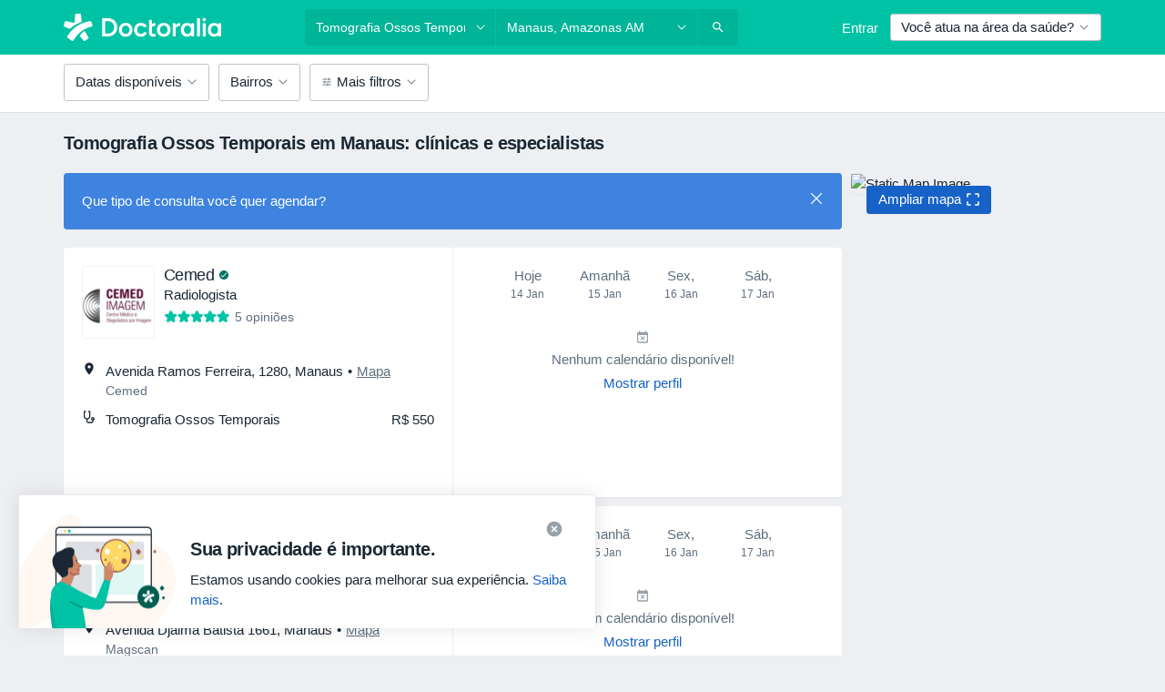

--- FILE ---
content_type: text/html; charset=UTF-8
request_url: https://www.doctoralia.com.br/servicos-de-tratamento/tomografia-ossos-temporais-2/manaus
body_size: 52715
content:

<!DOCTYPE html>
<html lang="pt" region="br" class="spaces-height-tweak">
<head>
<!--
--------------------------------
We are looking for outstanding talent! Since you are interested in our code, maybe you are also interested in becoming part of our team.
We look forward to seeing you: https://docplanner.tech/careers
--------------------------------
-->
	
			<link rel="preconnect" href="//platform.docplanner.com/"/>
		
							
		<link rel="preconnect" href="//s3-sa-east-1.amazonaws.com"/>
		<link rel="preconnect" href="//www.googletagmanager.com"/>
		<link rel="preconnect" href="//www.google-analytics.com"/>
		
			
			<link rel="preconnect" href="https://dev.visualwebsiteoptimizer.com" />
			<script type='text/javascript' id='vwoCode'>
				window._vwo_code || (function() {
					var account_id=772888,
						version=2.0,
						settings_tolerance=2000,
						hide_element='body',
						hide_element_style = 'opacity:0 !important;filter:alpha(opacity=0) !important;background:none !important',
						/* DO NOT EDIT BELOW THIS LINE */
						f=false,w=window,d=document,v=d.querySelector('#vwoCode'),cK='_vwo_'+account_id+'_settings',cc={};try{var c=JSON.parse(localStorage.getItem('_vwo_'+account_id+'_config'));cc=c&&typeof c==='object'?c:{}}catch(e){}var stT=cc.stT==='session'?w.sessionStorage:w.localStorage;code={use_existing_jquery:function(){return typeof use_existing_jquery!=='undefined'?use_existing_jquery:undefined},library_tolerance:function(){return typeof library_tolerance!=='undefined'?library_tolerance:undefined},settings_tolerance:function(){return cc.sT||settings_tolerance},hide_element_style:function(){return'{'+(cc.hES||hide_element_style)+'}'},hide_element:function(){return typeof cc.hE==='string'?cc.hE:hide_element},getVersion:function(){return version},finish:function(){if(!f){f=true;var e=d.getElementById('_vis_opt_path_hides');if(e)e.parentNode.removeChild(e)}},finished:function(){return f},load:function(e){var t=this.getSettings(),n=d.createElement('script'),i=this;if(t){n.textContent=t;d.getElementsByTagName('head')[0].appendChild(n);if(!w.VWO||VWO.caE){stT.removeItem(cK);i.load(e)}}else{n.fetchPriority='high';n.src=e;n.type='text/javascript';n.onerror=function(){_vwo_code.finish()};d.getElementsByTagName('head')[0].appendChild(n)}},getSettings:function(){try{var e=stT.getItem(cK);if(!e){return}e=JSON.parse(e);if(Date.now()>e.e){stT.removeItem(cK);return}return e.s}catch(e){return}},init:function(){if(d.URL.indexOf('__vwo_disable__')>-1)return;var e=this.settings_tolerance();w._vwo_settings_timer=setTimeout(function(){_vwo_code.finish();stT.removeItem(cK)},e);var t=d.currentScript,n=d.createElement('style'),i=this.hide_element(),r=t&&!t.async&&i?i+this.hide_element_style():'',c=d.getElementsByTagName('head')[0];n.setAttribute('id','_vis_opt_path_hides');v&&n.setAttribute('nonce',v.nonce);n.setAttribute('type','text/css');if(n.styleSheet)n.styleSheet.cssText=r;else n.appendChild(d.createTextNode(r));c.appendChild(n);this.load('https://dev.visualwebsiteoptimizer.com/j.php?a='+account_id+'&u='+encodeURIComponent(d.URL)+'&vn='+version)}};w._vwo_code=code;code.init();})();
			</script>
			
	
						<link rel="preload" href="//platform.docplanner.com/css/jade-dpuikitv3-ccf4255a.css" as="style"/>
					<link rel="preload" href="//platform.docplanner.com/css/jade-search-9d82567d.css" as="style"/>
		
									<link rel="preload" href="//platform.docplanner.com/js/goro-basic-30511e08.js" as="script"/>
					
				
	<meta charset="utf-8"/>
	<title>Tomografia Ossos Temporais em Manaus. Agende uma Consulta | doctoralia.com.br</title>

	
	<link rel="search" type="application/opensearchdescription+xml" title="www.doctoralia.com.br" href="https://www.doctoralia.com.br/opensearch">

			<meta name="description" content="Encontre as melhores clínicas e especialistas em Tomografia Ossos Temporais de Manaus. Agenda uma consulta online e verifique as opiniões dos pacientes."/>
	<meta name="robots" content="noindex,follow"/>
	<meta property="fb:page_id" content="122601654502559"/>
	
		
				<link rel="canonical" href="https://www.doctoralia.com.br/servicos-de-tratamento/tomografia-ossos-temporais-2/manaus"/>
	
				
<meta property="og:image" content="//platform.docplanner.com/img/br/open-graph/og.png?3060678595" />
	
					
<script type="text/javascript">
	var ZLApp = {
		'APICredentials': {},

		'AppConfig': {},
		'Roles' : {
      'IS_CALL_CENTER_AGENT': false,
			'IS_ZLWORKER' : false,
			'IS_CUSTOMER_CARE' : false,
			'IS_DOCTOR': false,
			'IS_FACILITY': false		},

		'Routes' : {},

		'Storage' : {
			session: sessionStorage,
			local: localStorage
		},

		'Modules': {
			CalendarEditionPage : function() {},
			AlgoliaIndexes : {},
			MapsLoader : {}
		},

		'Experiments': {},

		'pushGAEvent': function(options) {
			$(document).ready(function() {
				// Universal Google Analytics Events

				var layerData = $.extend({
					'event': 'gaTriggerEvent',
					'gaEventCategory': options[0],
					'gaEventAction': options[1],
					'gaEventLabel': options[2],
					'gaEventInteraction': options[4]
				}, options[5]);

				dataLayer.push(layerData);
			});
		},
    'pushHSEvent': function(eventValue) {
		  if (window._hsq && _hsq.push) {
				_hsq.push(["trackEvent", eventValue]);
			}
		},
		"Routing" : {
			"generate" : function(name, object) {
				return ZLApp.NativeRouting.generate(name, object);
			}
		},
		'setStorage': function(type, key, value) {
			try {
				var storage = this.Storage[type];

				storage.setItem( key, JSON.stringify(value) );

				return true;
			} catch (exception) {
				return false;
			}
		},
		'getStorage': function(type, key) {
			try {
				var storage = this.Storage[type];

				if (storage && storage.getItem(key) !== undefined && storage.hasOwnProperty(key) === true) {
					return JSON.parse(storage.getItem(key));
				} else {
					return undefined;
				}
			} catch (exception) {
				return undefined;
			}
		},
		'clearStorage': function(type, key) {
			try {
				var storage = this.Storage[type];
				storage.removeItem( key );
				return true;
			} catch (exception) {
				return false;
			}
		},
	};

	// Object container for old stuff
	window.ZL = {};
</script>


<script type="text/javascript">
	ZLApp.CrmConfig = {
		DEFAULT_CURRENCY_CODE: 'BRL',
		DEFAULT_VAT_RATE: 2.0408,
		WITH_ZEROS: true,
		PRICE_TYPE: 'gross',
		WEBSOCKET_DOMAIN: 'ws.doctoralia.com.br',
		WEBSOCKET_TOKEN: '2c595f7e-ef38-492e-b088-73e553cf86dd',
	};
</script>




<script>
	ZLApp.Const = {
		'AJAX_ROOT_ROUTE': 'www.doctoralia.com.br',
		'ALGOLIA_API_KEY': '189da7b805744e97ef09dea8dbe7e35f',
		'ALGOLIA_APP_ID': 'docplanner',
		'ALGOLIA_PREFIX': '',
		'ALGOLIA_SUFFIX': '',
		'TESTING_NAME': '',
		'BASE_DOMAIN': 'doctoralia.com.br',
		'BOOKING_APP_BOOK_VISIT': 'efetuar-uma-marcacao',
		'BOOKING_APP_BOOK_VISIT_SLOTS': 'escolher-data',
		'BOOKING_SOURCE_ENABLED': false,
		'BREAKPOINTS': {
			'SCREEN_LG_MIN': 1200,
			'SCREEN_MD_MAX': 1199,
			'SCREEN_MD_MIN': 992,
			'SCREEN_SM_MAX': 991,
			'SCREEN_SM_MIN': 768,
			'SCREEN_XS_MAX': 767,
		},
		'RECAPTCHA_SITE_KEY': '6Lcp60oeAAAAAHwGlb9OixIoRUuQtFh4p0GCMRCg',
		'COVID_TEST_ID': '',
		'FLU_VACCINATION_ID': '',
		'CURRENCY': 'R$ 0 - 0',
		'CURRENT_COUNTRY_NAME': 'Brasil',
		'CURRENT_COUNTRY_PHONE_PREFIX': '+55',
		'CURRENT_ROUTE': 'route_search_filter_city_item_service',
		'DOCTOR_REGISTRATION_WITHOUT_VERIFICATION': true,
		'DOMAIN': 'www.doctoralia.com.br',
		'DWH_STATISTICS_URL': 'https://dwh-statistics.doctoralia.com.br',
		'EVENT_TRACKER_URL': 'https://event-tracker.docplanner.com',
		'FACEBOOK_FANPAGE_URL': 'https://www.facebook.com/doctoralia.br/',
		'FACEBOOK_LOCALE': 'pt_BR',
		'FACILITY_URL': 'https://www.doctoralia.com.br/clinicas/__urlname__',
		'FIRST_SOCIAL_LOGIN':  false ,
		'GEOCODER_DOMAIN': 'geocoder.doctoralia.com.br',
		'GOOGLE_API_KEY': 'AIzaSyAPEkgzgNuQ7h-PLlGo4YqglJ0Ht9RIiPk',
		'GOOGLE_APP_ID': '726957026491-pgcr7kaobvmin5hedco6jv7f8qko2iui.apps.googleusercontent.com',
		'GOOGLE_ONE_TAP_REDIRECT_URL': 'https://www.doctoralia.com.br/social-connect/br_sso?_redirect=https%3A//www.doctoralia.com.br/servicos-de-tratamento/tomografia-ossos-temporais-2/manaus',
		'HAS_UNIFIED_NAVIGATION': false,
		'HUBSPOT_ECOMMERCE_CONTACT': '',
		'HUBSPOT_ID': '442271',
		'ISO_LOCALE': 'br',
		'IS_LOGGED': false,
		'IS_LOGGED_DOCTOR': false,
		'IS_LOGGED_FACILITY_MANAGER': false,
		'IS_PATIENT_APP': false,
		'IS_PHONE': false,
		'IS_STAGING': false,
		'LANGUAGE_CODE': 'pt_BR',
		'LOADER_IMAGE': '<p class="loader"><img src="//platform.docplanner.com/img/general/user-interface/loader-ready-white.gif?1799301098" alt=""/></p>',
		'LOADER_URL': "//platform.docplanner.com/img/general/user-interface/loader-ready-white.gif?1799301098",
		'LOCALE': 'br',
		'MARKETING_CONSENT_IS_INFO': true,
		'MARKETING_CONSENT_PRECHECKED': false,
		'FACILITY_MARKETING_CONSENT_PRECHECKED': false,
		'MIN_QUESTION_CHARACTERS': 50,
		'PAGE_TYPE': '/new_search_results_new',
		'PATIENT_APP_VERSION': '',
		'PATIENT_REQUEST_BASE_URL': 'https://patient-request.doctoralia.com.br',
		'PLATFORM_LINK': '//platform.docplanner.com/',
		'POST_CODE_MASK': '99999-999',
		'PROTOCOL': 'https',
		'REFERER': '',
		'SAAS_BASE_DOMAIN': 'docplanner.doctoralia.com.br',
		'SAAS_MANAGEMENT_WIDGET_DOMAIN': 'booking-management.doctoralia.com.br',
		'SEARCH_PATH': "https:\/\/www.doctoralia.com.br\/pesquisa",
		'SITE_LANG': 'pt',
		'SITE_NAME': 'Doctoralia',
		'SSO_DOMAIN': 'l.doctoralia.com.br',
		'SSO_SOCIAL_CONNECT': 'https://www.doctoralia.com.br/social-connect/br_sso?_redirect=',
		'SSO_SOCIAL_CONNECT_REDIRECT_URL': 'https://www.doctoralia.com.br/social-connect/br_sso?_redirect=https%3A//www.doctoralia.com.br/servicos-de-tratamento/tomografia-ossos-temporais-2/manaus',
		'TERMS_URL': 'https://www.doctoralia.com.br/termos-e-condicoes',
		'TIMEZONE': '-03:00',
		'UPPERCASE_RATIO_ON_OPINIONS': 50,
		'USER_ID': null,
		'VISIT_URL': '',
		'WIDGETS_APP_URL': 'widgets.doctoralia.com.br',
		'SEARCH_APP_URL': 'https://search.doctoralia.com.br',
		'PSYCHOTHERAPIST_SPECIALIZATION_ID': "",
		'PSYCHOLOGY_SPECIALIZATION_ID': 76,
		'DOCTOR_CALENDAR_WIDGET_WITH_FILTERS_ENABLED': false,
		'USE_FULL_LIST_OF_INSURANCES_IN_CALENDAR_WIDGET': false,
	};

	ZLApp.isRoute = function(route) {
		if (Array.isArray(route)) {
			return route.indexOf(this.Const.CURRENT_ROUTE) > -1;
		}

		return this.Const.CURRENT_ROUTE === route;
	};
</script>


																																																																																																																																																																																																																				
<script>
	ZLApp.Gate = {"GATE_ADDRESS_EDITION_CUSTOM_REFUND_POLICY":true,"GATE_ADDRESS_ONLINE_CONSULTATION":true,"GATE_ADMIN_CHAT_GDPR":true,"GATE_BOOKING_INSURANCE":true,"GATE_BOOKING_DIRECT_INSURANCE":false,"GATE_SHOW_DISABLED_FACILITY_WIDGET":false,"GATE_AGENDA_NON_DOCTORS_FRONTEND_TEST":false,"GATE_CALENDAR_NOTIFICATION_FIND_OTHER_DOCTOR":true,"GATE_CHECK_YOUR_INSURANCE":true,"GATE_CONTEXTUAL_SEARCH_AT_HOMEPAGE":true,"GATE_COOKIE_CONSENT":false,"GATE_COVID_TEST_SEARCH":false,"GATE_FLU_VACCINATION_SEARCH":false,"GATE_CRM_ECOMMERCE_BLACK_FRIDAY":false,"GATE_CRM_ECOMMERCE_BOLETO":true,"GATE_CRM_ECOMMERCE_IBAN":false,"GATE_CRM_ECOMMERCE_IYZICO_ONE_TIME":false,"GATE_CRM_ECOMMERCE_PAYMENTS_TESTIMONIALS":false,"GATE_CRM_ECOMMERCE_PIX":true,"GATE_CRM_ECOMMERCE_PSE":false,"GATE_CRM_ECOMMERCE_SERVIPAG":false,"GATE_CRM_ECOMMERCE_SHOW_CPL_PRICING_DETAILS":false,"GATE_CRM_ECOMMERCE_WEBSITE":true,"GATE_CRM_ECOMMERCE_WEB_PAY":false,"GATE_CRM_ECOMMERCE_HIDE_PACKAGING_LANDING_CONTACT_FORM":false,"GATE_CRM_ECOMMERCE_TERMS_DETAILS":false,"GATE_CRM_IYZICO":false,"GATE_CRM_PAYU":false,"GATE_CRM_USE_SCA_AUTHENTICATION_FLOW":false,"GATE_CRM_USE_SCA_AUTHENTICATION_FLOW_SELECTIVE_BINS":false,"GATE_CRM_REFERRAL_PROGRAM_URL_REDESIGN":false,"GATE_DIRECT_INSURANCES":false,"GATE_DOCTOR_CALENDAR_FILTERS":true,"GATE_DOCTOR_LICENSE_NUMBER":true,"GATE_DOCTOR_PROFILE_TOP_BANNER_TOUCHPOINT":true,"GATE_DOCTOR_REGISTRATION_EMAIL_CONFIRMATION":false,"GATE_DOCTOR_STATISTICS_VIDEO":true,"GATE_OPENING_HOURS":false,"GATE_ECOMMERCE_PREMIUM_LANDING_MODAL":true,"GATE_ECOMMERCE_PREMIUM_LANDING_MODAL_MARKETING":false,"GATE_ECOMMERCE_PRICING_WEBSITE_ON_DEFAULT":false,"GATE_ECOMMERCE_WEBSITE_TOGGLE_ADDITIONAL_TEXT":false,"GATE_ECOMMERCE_THANK_YOU_PAGE_NEW_ONBOARDING_WIZARD":true,"GATE_ECOMMERCE_UNPAID_INVOICES_MODAL":true,"GATE_PRELOAD_GTM":false,"GATE_ENABLE_LICENSE_NUMBER_VERIFICATION":true,"GATE_FACILITY_CALENDAR_SERVICE_STEP":true,"GATE_FACILITY_CALENDAR_SORT_BY_NAME":true,"GATE_FACILITY_PROFILE_TOP_BANNER_TOUCHPOINT":true,"GATE_FACILITY_REGISTRATION":true,"GATE_FACILITY_REGISTRATION_EMAIL_CONFIRMATION":true,"GATE_FACILITY_SERVICES_TABLE":true,"GATE_REFACTORED_FACILITY_ITEM_ABOUT":false,"GATE_FIND_ANOTHER_SPECIALIST_WHEN_NO_AVAILABILITY":false,"GATE_GDPR_MARKETING_CONSENT_MANDATORY":false,"GATE_GDPR_REGISTRATION_INFORMATION":false,"GATE_GENERAL_MARKETING_AGREEMENT":true,"GATE_GOOGLE_ONE_TAP_LOGIN":false,"GATE_HIDE_NEARBY_DOCTORS_ON_NON_COMMERCIAL_PROFILE":false,"GATE_HIDE_PRICES_FOR_PATIENTS_WITH_INSURANCE":true,"GATE_HOMEPAGE_PATIENT_APP_BANNER":true,"GATE_HUBSPOT":true,"GATE_INSURANCE_PLANS":true,"GATE_LOCATION_DETAILS":true,"GATE_MODERATION_DOCTOR_ITEM_REQUIRED":false,"GATE_MODERATION_DOCTOR_ITEM_SPECIALIZATION":false,"GATE_MODERATION_DOCTOR_SPECIALIZATION":true,"GATE_MODERATION_EDIT_OPINION_BY_MODERATOR":true,"GATE_MODERATION_OPINION_TRUST_SCORE_DISPLAY":true,"GATE_MODERATION_AUTOMODERATOR_PARAMS_BUTTON_DISPLAY":true,"GATE_MODERATION_PANEL_DOCTOR_NEW_BY_SELF":false,"GATE_MODERATION_SPECIALIZATION_DOCUMENT_VERIFICATION":true,"GATE_NEW_SEARCH_DISTRICT_FILTERS":true,"GATE_NEW_SEARCH_FORCE_DOCTORS_ON_LANDING_PAGES":false,"GATE_NEW_SEARCH_ONLINE_CONSULTATION_BANNER":true,"GATE_NEW_SEARCH_PATIENT_APP_BANNER":true,"GATE_ONLINE_CONSULTATION_CALENDAR_PAYMENT_TIP":true,"GATE_ONLINE_LANDING_REAL_TESTIMONIALS":true,"GATE_OPINIONS_NEW_FLOW_SAMPLE_OPINIONS":false,"GATE_OPINIONS_NEW_FLOW_REQUIRE_LOGIN_JUST_BEFORE_SUBMIT":false,"GATE_OPINION_SIGNATURE_HIDE":false,"GATE_OPINION_SORTING_SHOW":false,"GATE_PB_DECIMAL_PART_IN_PRICES":true,"GATE_ENABLE_ALL_PATIENT_APP_BANNER":true,"GATE_ENABLE_BROWSER_CHAT_PATIENT_APP_BANNER":true,"GATE_QA_PATIENT_APP_BANNER":false,"GATE_USE_NEW_MESSENGER_APP":true,"GATE_CHAT_ENABLE_NEW_ON_LOAD_BANNER":true,"GATE_CHAT_ENABLE_NEW_ON_LOAD_CONFIRMATION_BANNER":true,"GATE_DEEPLINK_SEND_DIRECT_REGISTRATION_TRACKING":true,"GATE_DLP_VWO_EXPERIMENT_ENABLED":false,"GATE_ENABLE_DLP_SURVEY":false,"GATE_Q_AND_A":true,"GATE_Q_AND_A_ALLOW_PRIVATE_QUESTIONS":false,"GATE_Q_AND_A_ANSWER_MODERATION":false,"GATE_Q_AND_A_PRIVATE_QUESTIONS_PANEL_VUE":false,"GATE_RECURRING_CREDIT_CARD_PAYMENT":true,"GATE_SAVE_DOCTOR_PROFILE":true,"GATE_SAVE_DOCTOR_PROFILE_NON_LOGGED":true,"GATE_SENTRY_JS":true,"GATE_DATADOG_RUM_JS":true,"GATE_SENTRY_PERFORMANCE_TRACING":true,"GATE_SEO_ENABLE_NEW_DOCTOR_HOMEPAGE_SECTION":true,"GATE_SHOW_ADDRESS_FACILITY_WARNING":true,"GATE_SHOW_DOCTOR_PROFILE_EDITION_DESCRIPTION":true,"GATE_HIDE_REQUEST_SERVICES":false,"GATE_SHOW_GDPR_CHECKBOX":false,"GATE_SHOW_PHONE_ON_NON_COMMERCIAL_DOCTORS":false,"GATE_SLOT_RELEASED":false,"GATE_STRONG_PASSWORD_VALIDATOR":true,"GATE_TIMEZONE_ONLINE_CONSULTATION":true,"GATE_TURKISH_LAW_COMPLIANCE":false,"GATE_USER_REGISTRATION_EMAIL_CONFIRMATION":true,"GATE_VUE_LOCATION_AUTOCOMPLETE_LOGS":false,"GATE_VUE_WIDGETS":true,"GATE_WEBSOCKETS":true,"GATE_MODERATION_SPECIALIZATION_DOCUMENT_VERIFICATION_SENT_EMAIL":false,"GATE_TEST_ACCOUNTS_DASHBOARD_FACILITY_ACCOUNTS_TOGGLE":true,"GATE_OPINION_ACTIVATION_AND_EMAIL_VERIFICATION_VIA_EMAIL":false,"GATE_RECAPTCHA_ENTERPRISE_OPINIONS_FLOW":true,"GATE_OPINIONS_REMOVE_OTHER_FROM_LOCATION_DROPDOWN":false,"GATE_ECOMMERCE_USE_IFRAME":false,"GATE_DOCTOR_REGISTRATION_MODERATION_PANEL":true,"GATE_CRM_FIRST_CLASS_ECOMMERCE_PROMOTION":false,"GATE_OPINIONS_FOR_FACILITIES":false,"GATE_UNSUBSCRIBE_SMS_FOOTER":true,"GATE_OPINIONS_FACILITY_DOCTOR_DROPDOWN":false,"GATE_OPINIONS_FACILITY_ADDRESSES_DROPDOWN":false,"GATE_PATIENT_REQUEST_BUTTON":false,"GATE_ENABLE_PATIENT_REQUEST_WEBVIEW":false,"GATE_USE_NEW_PATIENT_REQUEST_PAGE":false,"GATE_PATIENT_REQUEST_VERIFICATION_STEP":false,"GATE_DOCTOR_OUT_OF_OFFICE":false,"GATE_GET_DOCTOR_CERTIFICATE":true,"GATE_CRM_ECOMMERCE_PACKAGING_LANDING":true,"GATE_CRM_ECOMMERCE_PACKAGING_LANDING_HIDE_ICONS":false,"GATE_CRM_ECOMMERCE_CUSTOMER_SUPPORT_SECTION":true,"GATE_REQUEST_PROFILE_CHANGES_WITH_TEXT_BOX":false,"GATE_FETCH_CUSTOMER_DATA_BY_TAX_NUMBER":false,"GATE_ECOMMERCE_ACCEPT_COMPANY_GMB":false,"GATE_CRM_CUSTOMER_TAX_NUMBER_NOT_REQUIRED":false,"GATE_BULK_OBJECT_VERIFICATION":true,"GATE_USER_TOOL_V2":true,"GATE_BANNER_REDIRECT_TO_LISTING":false,"GATE_SHOULD_CHECK_BOOKABLE_SERVICES_ON_FACILITY_PROFILE":true,"GATE_SHOULD_CHECK_BOOKABLE_DOCTORS_ON_FACILITY_PROFILE":true,"GATE_NEW_SEARCH_HIDE_DOCTOR_SERVICES":false,"GATE_SHOW_PRICE_INCREASE_MODAL":false,"GATE_OPINIONS_ABUSE_REPORT_VIA_EMAIL_POSSIBLE":false,"GATE_TRUST_BANNER_CERTIFICATES_PL":false,"GATE_USE_TEST_COOKIEPRO":false,"GATE_CHAT_SEND_HEALTH_PROFILE_BUTTON":false,"GATE_DOCTOR_SPECIALIZATION_IN_PROGRESS":false,"GATE_PATIENT_APP_EVENT_INTERCEPTOR":true,"GATE_DP_SPACES_HEADER":true,"GATE_CRM_ECOMMERCE_PACKAGING_LANDING_FUTURE_PRICINGS":false,"GATE_DE_SEARCH_FILTER_SLOTS_BY_INSURANCE_PROVIDER":false,"GATE_ENABLE_EFR_DEEPLINK_PARAM":true,"GATE_ENABLE_UNLEASH_FOR_DLP":true,"GATE_ENABLE_UNLEASH_CACHING_FOR_DLP":false,"GATE_VISIBILITY_SPACE_PROMO_MATERIALS_PAGE":true,"GATE_FACILITY_PROFILE_PRICE_RANGES":true,"GATE_VISIBILITY_SPACE_FIRST_CLASS_PAGE":true,"GATE_FACILITY_PROFILE_GROUP_SERVICES_BY_DESCRIPTION":true,"GATE_OPINION_VERIFIED_BY_PAYMENT":true,"GATE_OPINION_MERGED_VERIFICATION_BADGES_FRONTEND":true,"GATE_NEW_DOCTOR_REGISTRATION_FLOW":true,"GATE_PRE_REGISTER_STEP":true,"GATE_DOCTOR_WELCOME_MODAL":true,"GATE_Q_AND_A_PATIENT_PANEL_SHOW_ALL":true,"GATE_SEARCH_MED24_BANNER":false,"GATE_DOCTOR_DASHBOARD":true,"GATE_NEW_SERVICES_SECTION_WITH_CUSTOM_NAMES":true,"GATE_SAAS_FOR_FREEMIUM":true,"GATE_FIRST_CLASS_LANDING_PAGE_MODALITIES":false,"GATE_CALENDAR_REQUEST_PHONE_NUMBER":true,"GATE_SHOW_ASK_FOR_CALENDAR_MODAL":true,"GATE_GOOGLE_ONE_TAP_LOGIN_MOVED_FROM_GTM":true,"GATE_SHOW_STATISTICS_ICON":true,"GATE_DOCTOR_DASHBOARD_CALENDAR_REQUESTS":true,"GATE_ENABLE_SAAS_INSURANCE_CONFIGURATION":true,"GATE_SHOW_NEAR_ME":true,"GATE_OOPS_WIDGET":true,"GATE_FACILITY_PROFILE_MERGE_SERVICES_FOR_MULTIPLE_SPECS":true,"GATE_CRM_SHOW_ECOMMERCE_SECURE_PAYMENT_TEXT":true,"GATE_DOCTOR_PROFILE_EDITION_GENDER_ALLOW_OTHER":true,"GATE_ENABLE_ADDITIONAL_ONLINE_RESULTS_EXPERIMENT":false,"GATE_ENABLE_RADIUS_SEARCH_RESULTS_EXTENSION":true,"GATE_CRM_SHOW_ECOMMERCE_NOA_TERMS_2":false,"GATE_PHARMACIES_SEARCH":false,"GATE_SEARCH_ASSISTANT_EXPERIMENT_AUTO_SHOW":false,"GATE_SEARCH_ASSISTANT_BANNER_EXPERIMENT":true,"GATE_SEARCH_ASSISTANT_EXPERIMENT_SA_FROM_AUTOCOMPLETE":true,"GATE_VISIBILITY_EXPERIMENT":true,"GATE_BOOKING_PUBLIC_INSURANCE_FLOW_FRONTEND":false,"GATE_SEARCH_INSURANCE_LISTINGS_FILTER_PROCESSING":false,"GATE_MARKETPLACE_PAYMENTS_BNPL_RESCHEDULES":false,"GATE_VISIBILITY_ADDRESS_EDITOR_VALIDATION_DOCTOR":true,"GATE_VISIBILITY_ADDRESS_EDITOR_VALIDATION_FACILITY":true,"GATE_DOCTOR_NEW_MODERATION_NEW_ENDPOINT":true,"GATE_PB_INSURANCES_AVAILABILITY_SEARCH":false,"GATE_VISIBILITY_SA_HIDE_LIVE_LOCATION_QUESTION":true,"GATE_PB_AB_TEST_AVAILABILITY_CALENDAR":false,"GATE_CRM_NOA_PROMO_BLACK_FRIDAY":false,"GATE_CRM_NOA_PROMO_BLACK_FRIDAY_PRICE_INFO":false,"GATE_DOCTOR_REGISTRATION_LICENSE_REQUIRED_BY_SPECIALIZATION":false,"GATE_SUPPORT_DOCUMENT_UPLOAD_WITH_LICENSE_NUMBER":true,"GATE_ADDRESS_EDITOR_STREET_NUMBER_NOT_MANDATORY":false,"GATE_VISIBILITY_FC_PAGE_BLACK_FRIDAY_PROMO":false,"GATE_KEEP_DOCTOR_LICENSE_NUMBER_HIDDEN_IN_PROFILE":false,"GATE_DOCTOR_REGISTRATION_LICENSE_NUMBER_PAGE":false,"GATE_ADDRESS_EDITOR_ZIP_CODE_NOT_MANDATORY":false};

	ZLApp.isGranted = function(gate) {
		return this.Gate[gate];
	};
</script>


	<script>
		ZLApp.Lang = {
						"@Disease": "doen\u00e7a",
			"@List": "lista",
			"@Map": "mapa",
			"abandoned_cart_button": "Confirme a data",
			"abandoned_cart_description": "Continue agendando sua consulta. Leva menos de 2 minutos!",
			"abandoned_cart_header": "A sua visita ainda n\u00e3o foi confirmada",
			"add": "Adicionar",
			"add_patient": "Adicionar paciente",
			"address": "Endere\u00e7o",
			"addresses_with_no_online_booking": "Consult\u00f3rios sem agendamento (%{count})",
			"advance_schedule_calendar_address": "Endere\u00e7o",
			"agenda_visit_manage_cancel_visit_modal": "O seu agendamento foi cancelado.",
			"agenda_visit_manage_confirm_visit_modal": "Obrigado! Por favor chegue a horas.",
			"are_you_sure": "Tem a certeza?",
			"autocomplete_disease": "doen\u00e7a",
			"autocomplete_loading": "Estamos buscando os resultados",
			"autocomplete_search_empty": "O que voc\u00ea est\u00e1 procurando?",
			"autocomplete_search_prefix": "Pesquisar",
			"autocomplete_specialization": "Especialidade",
			"booking_sms_conf_after_resend_hint": "Foi enviada outra mensagem. Desta vez deve chegar em menos de 2 minutos.",
			"brand_doctors": "Especialistas",
			"calendar_placeholder_title": "Agendar pela Doctoralia",
			"call": "Contato",
			"cancel": "Cancelar",
			"changes_sent_to_moderation": "As altera\u00e7\u00f5es foram enviadas aos nossos moderadores. O conte\u00fado antes da altera\u00e7\u00e3o n\u00e3o estar\u00e1 vis\u00edvel at\u00e9 que o processo de modera\u00e7\u00e3o esteja conclu\u00eddo.",
			"chat_error_message": "Por favor, atualize a p\u00e1gina para ver as mensagens mais recentes.",
			"check_other_calendars": "Mostrar endere\u00e7os com calend\u00e1rio",
			"clinics_autocomplete": "Clinica",
			"close": "Fechar",
			"comment_should_not_capitalize": "Os coment\u00e1rios n\u00e3o devem ser escritos em letras mai\u00fasculas.",
			"comment_to_short": "A sua opini\u00e3o dever\u00e1 ter pelo menos %minCharacters% carateres. Neste momento tem apenas %currentCount% carateres.",
			"common_refresh": "Atualizar",
			"components.question.doctor.book": "Agendar uma visita",
			"confirm_when_slot_remove": "Pretende mesmo eliminar este intervalo de tempo?",
			"congratulations_reminders_set": "Parab\u00e9ns. O lembrete foi definido.",
			"currency_suffix": "R$ %{currency_code}",
			"disable": "desativar",
			"doctor_all_addresses": "Consult\u00f3rios (%{count})",
			"doctor_all_addresses_one": "Consult\u00f3rio",
			"doctor_autocomplete": "Especialista",
			"doctor_edition_facility_type_header": "Tipo de endere\u00e7o",
			"doctor_edition_online_office_name": "Nome do consult\u00f3rio online",
			"doctor_opinions_show_opinions": "Mostrar opini\u00f5es",
			"doctor_profile_add_opinion": "Postar opini\u00e3o",
			"doctor_service": "Servi\u00e7o",
			"doctor_verificated_successfully": "Este m\u00e9dico foi verificado",
			"doctor_with_calendar": "Sem consultas",
			"edit": "Editar",
			"edit_visit_patient": "Editar paciente",
			"enable": "ativar",
			"errorTryLater": "Ocorreu um erro. Tente de novo mais tarde",
			"error_while_uploading_photos": "O nosso servidor est\u00e1 a ter problemas para processar as suas fotografias. Por favor, tente reduzir o tamanho das mesmas ou carregue-as uma por uma.",
			"expand_map": "Ampliar mapa",
			"facility": "Cl\u00ednicas e hospitais",
			"facility_listing_context_alert": "Alterar a especialidade, o endere\u00e7o ou o especialista pode causar a indisponibilidade do servi\u00e7o e fazer com que o plano de sa\u00fade que voc\u00ea selecionou n\u00e3o se aplique mais aos resultados.",
			"facility_name_plaxeholder": "Ex.: Hospital das Cl\u00ednicas",
			"fieldNotEmpty": "O campo n\u00e3o pode estar vazio",
			"filter_info_box": "Utilize os filtros para encontrar os especialistas e centros m\u00e9dicos de sua prefer\u00eancia.",
			"finish": "Termine",
			"forward": "Continue",
			"from": "Desde",
			"generic-book-appointment": "Agendar consulta",
			"google_calendar_cancel_sync_text": "Tem a certeza de que quer cancelar a sincroniza\u00e7\u00e3o?",
			"import_address_name": "Nome do consult\u00f3rio",
			"incorrect_date": "Data incorrecta!",
			"insurance_box_title": "Procurando por um profissional com um conv\u00eanio m\u00e9dico espec\u00edfico? Confira nossas op\u00e7\u00f5es",
			"internal_number_warning": "Depois de iniciada a liga\u00e7\u00e3o, por favor, insira o seguinte n\u00famero interno: ",
			"less": "menos",
			"license_verification_doctor_profile_modal_body": "Perfil sob verifica\u00e7\u00e3o da Doctoralia. As informa\u00e7\u00f5es publicadas neste perfil foram geradas exclusivamente pelo usu\u00e1rio, e n\u00e3o foram apuradas ainda pela Doctoralia, at\u00e9 a verifica\u00e7\u00e3o deste perfil, sugerimos que confirme a veracidade junto ao conselho da especialidade correspondente, ex.: CFM, CFP, CFO.",
			"license_verification_doctor_profile_modal_title": "Status de verifica\u00e7\u00e3o do perfil",
			"license_verification_doctor_profile_title": "Doctoralia est\u00e1 em processo de verifica\u00e7\u00e3o deste perfil",
			"link_doctor_to_clinic.choose_clinic.placeholder": "Digite o nome do centro m\u00e9dico para encontr\u00e1-lo",
			"link_doctor_to_clinic.choose_clinic.title": "Selecione o centro m\u00e9dico onde voc\u00ea atende (lembrando que ao selecionar uma cl\u00ednica, os pacientes pertencer\u00e3o \u00e0 cl\u00ednica)",
			"loadingWait": "Carregando...por favor, aguarde! ",
			"map": "mapa",
			"map_empty_state_CTA": "Mova o mapa ou amplie-o para encontrar mais resultados",
			"map_empty_state_copy_generic": "N\u00e3o h\u00e1 especialistas nesta regi\u00e3o",
			"map_empty_state_copy_spec": "N\u00e3o h\u00e1 %dentista% aqui",
			"map_search": "Procurar nesta \u00e1rea",
			"map_test_modal_CTA": "Retornar \u00e0 lista de especialistas",
			"map_test_modal_text": "Estamos trabalhando em um novo mapa. Novidades em breve.",
			"map_test_modal_text_headline": "Em constru\u00e7\u00e3o.",
			"mobile_sign_as": "Assinar como",
			"mobile_specialization": "Especializa\u00e7\u00e3o",
			"mobile_visit_try_again": "Tentar de novo",
			"more": "mais",
			"move_visit": "Reagendar uma consulta",
			"no": "N\u00e3o",
			"no_calendar_in_your_location": "Sem calend\u00e1rio neste endere\u00e7o.",
			"no_open_slots": "N\u00e3o oferece o agendamento online",
			"no_results_for": "N\u00e3o h\u00e1 resultados de pesquisa para",
			"no_slots_facility_cta": "Mostrar perfil",
			"no_slots_facility_info": "Nenhum profissional neste centro m\u00e9dico tem consultas dispon\u00edveis",
			"online_consultation_doc_card_label": "Oferece teleconsulta",
			"pagination_next": "Pr\u00f3ximo",
			"pagination_previous": "Anterior",
			"panel_delete-me-modal_no": "Manter conta",
			"panel_delete-me-modal_yes": "Excluir conta",
			"patient_visit_cancel_modal_confirm": "Tem certeza que quer cancelar este atendimento? Caso tenha pago antecipadamente e estiver cancelando com menos de 24h de anteced\u00eancia, voc\u00ea n\u00e3o ter\u00e1 direito ao reembolso.",
			"patients_marketing_consent_modal_cta_no": "N\u00e3o desejo receber",
			"patients_marketing_consent_modal_cta_yes": "Quero receber as atualiza\u00e7\u00f5es da Doctoralia",
			"patients_marketing_consent_modal_desc": "Receba em primeira m\u00e3o as informa\u00e7\u00f5es sobre novos recursos e servi\u00e7os dispon\u00edveis para voc\u00ea! Aproveite a Doctoralia ao m\u00e1ximo para cuidar da sua sa\u00fade e da sa\u00fade de seus entes queridos.",
			"patients_marketing_consent_modal_legal_txt": "Para enviar as atualiza\u00e7\u00f5es da Doctoralia, precisaremos do seu consentimento. Voc\u00ea poder\u00e1 alterar suas prefer\u00eancias quando quiser.",
			"patients_marketing_consent_modal_legal_txt_learn_more": "Saiba mais em nossa Pol\u00edtica de Privacidade",
			"patients_marketing_consent_modal_legal_txt_tooltip": "Precisamos de seu consentimento para te oferecer a melhor experi\u00eancia na Doctoralia. <a href=\"https:\/\/www.doctoralia.com.br\/privacidade\">Voc\u00ea poder\u00e1 alterar suas prefer\u00eancias sempre que quiser.<\/a>",
			"patients_marketing_consent_modal_title": "N\u00e3o perca nenhuma atualiza\u00e7\u00e3o importante!",
			"price_from": "A partir de %price%",
			"provide_visit_location": "O local de visita \u00e9 necess\u00e1rio",
			"qna_question_delete_confirm": "Tem a certeza que pretende eliminar esta quest\u00e3o?",
			"rate_error": "Para adicionar a sua opini\u00e3o, tem de escolher uma avalia\u00e7\u00e3o",
			"registration.facility.user_position.doctor": "Especialista",
			"reminder_removed": "O lembrete foi eliminado",
			"remove_slot_error_message": "N\u00e3o nos foi poss\u00edvel eliminar hor\u00e1rio",
			"removing": "A retirar",
			"reset_filters": "Restabelecer",
			"saving": "Gravando...",
			"search_all_filters": "Todos os filtros",
			"search_calendar_missing": "Nenhum calend\u00e1rio dispon\u00edvel!",
			"search_doctors": "Procurar especialistas",
			"search_error_no_location": "N\u00e3o \u00e9 poss\u00edvel determinar a localiza\u00e7\u00e3o do utilizador",
			"search_filter_calendar": "Agendar na Doctoralia",
			"search_filter_calendar_description": "Mostre apenas especialistas com quem voc\u00ea pode agendar uma consulta na Doctoralia",
			"search_filter_clinics": "Cl\u00ednicas",
			"search_filter_dates_per_date": "Data da consulta",
			"search_filter_diseases": "Doen\u00e7as",
			"search_filter_districts": "Bairros",
			"search_filter_doctors": "Doutores",
			"search_filter_doctors_clinics": "Doutores e cl\u00ednicas",
			"search_filter_entity_type": "Mostrar perfis de",
			"search_filter_insurances": "Planos de Sa\u00fade",
			"search_filter_kids_friendly": "Aceita crian\u00e7as",
			"search_filter_kids_friendly_description": "Especialistas que atendem crian\u00e7as",
			"search_filter_payment_methods": "M\u00e9todo de pagamento",
			"search_filter_services": "Servi\u00e7os",
			"search_filter_specializations": "Especialidades",
			"search_in_doctors": "Procurar \"%{QUERY}\" em especialistas",
			"search_in_facilities": "Procurar \"%{QUERY}\" em cl\u00ednicas m\u00e9dicas",
			"search_see_profile": "Veja o perfil",
			"search_sort_by": "Ordenar por",
			"search_sorter": "Ordenar por",
			"search_sorter_availability": "Consulta mais pr\u00f3xima dispon\u00edvel",
			"search_sorter_factor_based": "Sugest\u00f5es",
			"search_sorter_rating": "Melhor opini\u00e3o",
			"search_sorter_recommended": "recomendado",
			"search_whole_website": "Procure \"%phrase%\" em servi\u00e7o completo",
			"selectService": "Selecione um servi\u00e7o",
			"selectSpecialization": "Selecione a especialidade",
			"select_choose": "---- escolha ----",
			"selected": "Selecionado",
			"send_opinion": "Envie opini\u00f5es",
			"services_and_prices_no_price": "Pre\u00e7o n\u00e3o dispon\u00edvel",
			"set_visit_button": "Agendar consulta",
			"show_all_cities": "Veja mais",
			"show_more": "Veja mais",
			"show_phone": "Mostrar n\u00famero",
			"show_yesterday": "Mostrar ontem",
			"super_doctor_mail_CTA_see_all_opinions": "Ver todas as opini\u00f5es",
			"terms_of_visits_addition": "Adicionar datas de consultas",
			"toast_remove_slot_title": "Prazo removido!",
			"toast_undo_remove_slot_title": "Prazo restaurado!",
			"unexpected_error": "Houve um erro inesperado!",
			"unsaved_changes": "Existem algumas mudan\u00e7as n\u00e3o salvadas. Quer ficar nesta p\u00e1gina para poder guard\u00e1-las?",
			"validation.email": "Forne\u00e7a um endere\u00e7o de email v\u00e1lido",
			"validation.maxLength": "Neste campo s\u00e3o permitidos at\u00e9 %{max} caracteres.",
			"validation.minLength": "Este valor \u00e9 muito curto. Deveria ter %{min} caracteres ou mais.",
			"validation.required": "Este campo \u00e9 necess\u00e1rio",
			"validator_email": "Forne\u00e7a um endere\u00e7o de email v\u00e1lido",
			"validator_required": "Este campo \u00e9 necess\u00e1rio",
			"visit_details_saving_progress": "Guardando...",
			"visit_details_visit_cancelled": "Agendamento cancelado",
			"visit_out_of_schedule": "Consulta fora do hor\u00e1rio",
			"visit_report_select_all": "Selecionar tudo",
			"visit_select_date": "Escolher data da consulta",
			"wait_a_moment": "Aguarde um momento...",
			"warning": "Suggestion",
			"we_are_checking_your_localization": "Estamos \u00e0 procura da sua localiza\u00e7\u00e3o...",
			"widget_default_specialist": "especialista",
			"widget_show_reviews": "Mostrar opini\u00f5es",
			"yes": "Sim",
			"you_have_x_custom_calendar_configs": "voc\u00ea tem $quantidade de semanas com hor\u00e1rio alterado",
			"you_need_characters": "Escreva mais %{currentCount} caracteres.",
			"your_account_demo_1": "Veja como funciona a nova lista de visitas",
			"your_account_demo_2": "Pode escolher uma data de um calend\u00e1rio em vez de percorrer",
			"your_account_demo_3": "Pode marcar uma consulta ao clicar em 1 bot\u00e3o",
			"your_account_demo_4": "Pode escolher uma lista para um endere\u00e7o dado",
			"your_account_demo_5": "Pode editar visitas anteriormente marcadas por si",
			"your_account_demo_6": "Clique na posi\u00e7\u00e3o da lista para mostrar informa\u00e7\u00f5es detalhadas",
	
			'all_specs': 'Todas\u0020as\u0020especialidades',
			'banner_promote_app_cta_2': 'Ir\u0020para\u0020o\u0020aplicativo',
			'banner_promote_app_text_1': 'Baixe\u0020nosso\u0020aplicativo\u0020e\u0020viva\u0020a\u0020melhor\u0020experi\u00EAncia\u0020ao\u0020cuidar\u0020de\u0020sua\u0020sa\u00FAde\u0021',
			'call_center_info_placeholder_transport': 'ex.\u003A\u0020\u0022Entrada\u0020no\u0020edif\u00EDcio\u0020pela\u0020lateral,\u0020no\u0020lado\u0020oposto\u0020ao\u0020centro\u0020comercial.\u0020Voc\u00EA\u0020consegue\u0020chegar\u0020l\u00E1\u0020utilizando\u0020a\u0020linha\u0020verde\u0020do\u0020metr\u00F4...\u0022',
			'directions_parking': 'Descri\u00E7\u00E3o\u0020da\u0020localiza\u00E7\u00E3o',
			'docplanner_payments_action_required': 'Pagamentos\u0020\u002D\u0020A\u00E7\u00E3o\u0020necess\u00E1ria',
			'docplanner_payments_action_required_tip1': 'Voc\u00EA\u0020deve\u0020atualizar\u0020sua\u0020conta.',
			'docplanner_payments_action_required_tip2': 'Acesse\u0020o\u0020site\u0020do\u0020nosso\u0020parceiro\u0020de\u0020pagamentos\u0020e\u0020para\u0020completar\u0020as\u0020informa\u00E7\u00F5es\u0020necess\u00E1rias.',
			'docplanner_payments_action_required_update_button': 'Acessar\u0020',
			'doctor_edition_remote_instructions_header': 'Como\u0020conectar\u002Dse\u0020a\u0020uma\u0020consulta',
			'doctor_edition_remote_instructions_placeholder': 'Digitar\u0020instru\u00E7\u00F5es\u0020aqui',
			'doctor_edition_remote_instructions_tip': 'Todas\u0020as\u0020informa\u00E7\u00F5es\u0020que\u0020voc\u00EA\u0020fornecer,\u0020como\u0020n\u00FAmero\u0020de\u0020telefone\u0020ou\u0020e\u002Dmail,\u0020ser\u00E3o\u0020vis\u00EDveis\u0020para\u0020os\u0020pacientes\u0020somente\u0020depois\u0020que\u0020uma\u0020consulta\u0020for\u0020agendada.',
			'doctor_panel_address_details': '\u0020Informa\u00E7\u00F5es\u0020complementares\u0020fornecidas\u0020aos\u0020pacientes\u0020que\u0020est\u00E3o\u0020com\u0020consulta\u0020marcada\u0020para\u0020facilitar\u0020o\u0020acesso\u0020ao\u0020seu\u0020endere\u00E7o.\u0020Por\u0020exemplo\u003A\u0020acesso\u0020ao\u0020edif\u00EDcio,\u0020como\u0020chegar\u0020em\u0020transporte\u0020p\u00FAblico,\u0020etc.',
			'has_unpaid_invoices_btn': 'Escolher\u0020m\u00E9todo\u0020de\u0020pagamento',
			'has_unpaid_invoices_content': 'Voc\u00EA\u0020pode\u0020realizar\u0020o\u0020pagamento\u0020online\u0020ou\u0020atrav\u00E9s\u0020de\u0020transfer\u00EAncia\u0020banc\u00E1ria.',
			'has_unpaid_invoices_title': 'Existe\u0020uma\u0020fatura\u0020pendente\u0020de\u0020pagamento\u0020na\u0020sua\u0020conta.',
			'marketplace_account_rejected_account_apology_information': 'Nos\u0020desculpamos\u0020pela\u0020inconveni\u00EAncia\u0020e\u0020agradecemos\u0020pela\u0020sua\u0020paci\u00EAncia.',
			'marketplace_account_rejected_account_header': 'Sua\u0020conta\u0020Doctoralia\u0020Pagamentos\u0020foi\u0020temporariamente\u0020suspensa',
			'marketplace_account_rejected_account_header_description': 'Seus\u0020pagamentos\u0020online\u0020est\u00E3o\u0020temporariamente\u0020suspensos\u0020pelo\u0020nosso\u0020provedor\u0020de\u0020pagamentos.',
			'marketplace_account_rejected_account_work_in_progress': 'Estamos\u0020trabalhando\u0020para\u0020que\u0020volte\u0020a\u0020funcionar\u0020normalmente.',
			'pricing-terms-modal-unilateral-changed-of-plan-title': 'pricing\u002Dterms\u002Dmodal\u002Dunilateral\u002Dchanged\u002Dof\u002Dplan\u002Dtitle',
			'pricing-terms-modal-unilateral-changed-of-plan-descr': 'pricing\u002Dterms\u002Dmodal\u002Dunilateral\u002Dchanged\u002Dof\u002Dplan\u002Ddescr',
			'pricing-terms-modal-unilateral-changed-of-plan-cta': 'pricing\u002Dterms\u002Dmodal\u002Dunilateral\u002Dchanged\u002Dof\u002Dplan\u002Dcta',
			'address_editor_select_street_from_the_list': 'Selecione\u0020a\u0020rua\u0020na\u0020lista',
			'address_editor_select_city_from_the_list': 'Selecione\u0020a\u0020cidade\u0020na\u0020lista',
			'address_editor_street_number_missing': 'Selecione\u0020um\u0020endere\u00E7o\u003A\u0020rua\u0020e\u0020n\u00FAmero\u0020',
			'address_editor_invalid_street_address': 'Este\u0020endere\u00E7o\u0020n\u00E3o\u0020existe.\u0020Selecione\u0020um\u0020endere\u00E7o\u0020v\u00E1lido\u0020a\u0020partir\u0020das\u0020sugest\u00F5es.',
			'month': {
				'0': 'Janeiro',
				'1': 'Fevereiro',
				'2': 'Mar\u00E7o',
				'3': 'Abril',
				'4': 'Maio',
				'5': 'Junho',
				'6': 'Julho',
				'7': 'Agosto',
				'8': 'Setembro',
				'9': 'Outubro',
				'10': 'Novembro',
				'11': 'Dezembro',
			},
			'monthShort': {
				'0': 'Jan',
				'1': 'Fev',
				'2': 'Mar',
				'3': 'Abr',
				'4': 'Mai',
				'5': 'Jun',
				'6': 'Jul',
				'7': 'Ago',
				'8': 'Set',
				'9': 'Out',
				'10': 'Nov',
				'11': 'Dez',
			},
			'month.0': 'Janeiro',
			'month.1': 'Fevereiro',
			'month.2': 'Mar\u00E7o',
			'month.3': 'Abril',
			'month.4': 'Maio',
			'month.5': 'Junho',
			'month.6': 'Julho',
			'month.7': 'Agosto',
			'month.8': 'Setembro',
			'month.9': 'Outubro',
			'month.10': 'Novembro',
			'month.11': 'Dezembro',
			'month_short.0': 'Jan',
			'month_short.1': 'Fev',
			'month_short.2': 'Mar',
			'month_short.3': 'Abr',
			'month_short.4': 'Mai',
			'month_short.5': 'Jun',
			'month_short.6': 'Jul',
			'month_short.7': 'Ago',
			'month_short.8': 'Set',
			'month_short.9': 'Out',
			'month_short.10': 'Nov',
			'month_short.11': 'Dez',
			'more': 'mais',
			'online_consultation_check_box': 'Teleconsulta',
			'search': 'Pesquisar',
			'search_placeholder_specialization': 'especialidade,\u0020doen\u00E7a\u0020ou\u0020nome',
			'search_placeholder_where': 'cidade\u0020ou\u0020regi\u00E3o',
			'search_placeholder_where_city': 'search_placeholder_where_city',
			'near_me': 'Perto\u0020de\u0020mim',
			'statistics_video_pro_modal_body': 'Conhe\u00E7a\u002Das\u0020agora\u0020e\u0020descubra\u0020como\u0020te\u0020ajudamos\u0020a\u0020alcan\u00E7ar\u0020exatamente\u0020os\u0020resultados\u0020que\u0020voc\u00EA\u0020precisa.',
			'statistics_video_pro_modal_body_bold': 'J\u00E1\u0020viu\u0020suas\u0020estat\u00EDsticas\u0020do\u0020\u00FAltimo\u0020m\u00EAs\u0020na\u0020Doctoralia\u003F\u0020',
			'statistics_video_pro_modal_cta': 'Saiba\u0020mais',
			'statistics_video_pro_modal_cta_lead': 'Outros\u0020\u0025\u007Bspecialization_name\u007D\u0020est\u00E3o\u0020conseguindo\u0020melhores\u0020resultados\u0020com\u0020Premium',
			'statistics_video_pro_modal_cta_lead_general': 'Outros\u0020especialistas\u0020j\u00E1\u0020est\u00E3o\u0020conseguindo\u0020melhores\u0020resultados\u0020com\u0020Premium',
			'statistics_video_pro_modal_header': 'Este\u0020v\u00EDdeo\u0020foi\u0020preparado\u0020para\u0020voc\u00EA',
            'new': 'Novo',
		    'a11y_info_required_fields': '\u002A\u0020campos\u0020obrigat\u00F3rios',
			'weekDay': {
				'0': 'Segunda\u002Dfeira',
				'1': 'Ter\u00E7a\u002Dfeira',
				'2': 'Quarta\u002Dfeira',
				'3': 'Quinta\u002Dfeira',
				'4': 'Sexta\u002Dfeira',
				'5': 'S\u00E1bado',
				'6': 'Domingo',
			},
			'weekDayShort': {
				'0': 'Segunda\u002Dfeira',
				'1': 'Ter,',
				'2': 'Qua',
				'3': 'Qui,',
				'4': 'Sex,',
				'5': 'S\u00E1b,',
				'6': 'Dom,',
			},
			'weekday.0': 'Segunda\u002Dfeira',
			'weekday.1': 'Ter\u00E7a\u002Dfeira',
			'weekday.2': 'Quarta\u002Dfeira',
			'weekday.3': 'Quinta\u002Dfeira',
			'weekday.4': 'Sexta\u002Dfeira',
			'weekday.5': 'S\u00E1bado',
			'weekday.6': 'Domingo',
			'weekday_short.0': 'Segunda\u002Dfeira',
			'weekday_short.1': 'Ter,',
			'weekday_short.2': 'Qua',
			'weekday_short.3': 'Qui,',
			'weekday_short.4': 'Sex,',
			'weekday_short.5': 'S\u00E1b,',
			'weekday_short.6': 'Dom,',
		};
	</script>
	

	<script>
					ZLApp.APICredentials = {
	'ACCESS_TOKEN': 'ODlkZWE4NTAzNDY0NDQ1NWQwNDUwZDkzNTdlNGNhMDkzYjFlOGE4MmM4YTdhYmJjZDMxZDE1MTQ2ZDc1NmY5MA',
	'ACCESS_TOKEN_EXPIRATION_TIME': '1768439547',
	'REFRESH_TOKEN': '',
	'REFRESH_TOKEN_EXPIRATION_TIME': '',
	'TOKEN_URL': 'https\u003A\/\/l.doctoralia.com.br\/oauth\/v2\/token'
};

			</script>

							
			

	<meta name="SKYPE_TOOLBAR" content="SKYPE_TOOLBAR_PARSER_COMPATIBLE"/>
	<meta name="viewport" content="width=device-width, initial-scale=1.0, maximum-scale=1.0, user-scalable=no"/>

	
<link rel="shortcut icon" type="image/png" data-lazyload-href="//platform.docplanner.com/img/general/icons/favicon.png?2266777747"/>

	<link rel="image_src" href="//platform.docplanner.com//img/br/logo/logo-small-br.png"/>

			
	
			<link href="//platform.docplanner.com/css/jade-dpuikitv3-ccf4255a.css" rel="stylesheet"/>
		
	
			<link href="//platform.docplanner.com/css/jade-search-9d82567d.css" rel="stylesheet"/>
		
				
	

	
						<!-- Optimize page-hiding CSS code -->
<style>.optimize-hiding .optimize-hiding-element { opacity: 0 !important} </style>
<script>
(function(a,s,y,n,c,h,i,d,e)
{s.className+=' '+y;h.start=1*new Date;
  h.end=i=function(){s.className=s.className.replace(RegExp(' ?'+y),'')};
  (a[n]=a[n]||[]).hide=h;setTimeout(function(){i();h.end=null},c);h.timeout=c;
}
)(window,document.documentElement,'optimize-hiding','dataLayer',2000,
  {'GTM-PZ83PG': true});
</script>
			
						
						
<!-- Google Tag Manager -->
<script>
		var oneTrackingPageData = {
		'event': 'oneTrackingEvent',
		'params': {
			'category': 'generalData',
			'action': 'page_data',
			'properties': {
				'service_category_name': '',
				'service_category_id': '151',
				'service_subcategory_name': '',
				'service_subcategory_id': '',
				'experiment_name': [],
			}
		}
	};

	var dataLayerContainer = {};

	dataLayerContainer['gtm-pageType'] = '/new_search_results_new';
	dataLayerContainer['gtm-region'] = '';
	dataLayerContainer['gtm-district'] = '';
	dataLayerContainer['gtm-specialization'] = '';
	dataLayerContainer['gtm-specializationId'] = '';
	dataLayerContainer['gtm-fcategory'] = '';
	dataLayerContainer['gtm-city'] = '';
	dataLayerContainer['gtm-disease'] = '';
	dataLayerContainer['gtm-service'] = '';
	dataLayerContainer['gtm-isMetaIndex'] = '0';
	dataLayerContainer['gtm-isMetaFollow'] = '1';
	dataLayerContainer['gtm-redesignedNonCommercialProfile'] = '0';
	dataLayerContainer['gtm-redesignedCommercialProfile'] = '0';
	dataLayerContainer['gtm-country-code'] = 'br';
	dataLayerContainer['gtm-doctorIsOnOwnProfile'] = '0';
	dataLayerContainer['gtm-is-webview'] = '0';

	
	
	
	
	
			dataLayerContainer['gtm-is-logged-in'] = '0';
	
	dataLayer = [oneTrackingPageData, dataLayerContainer];

	var isE2ETest = '' === '1';
	if (!isE2ETest) {
		(function(w,d,s,l,i){w[l]=w[l]||[];w[l].push({'gtm.start':
		  new Date().getTime(),event:'gtm.js'});var f=d.getElementsByTagName(s)[0],
		j=d.createElement(s),dl=l!='dataLayer'?'&l='+l:'';j.async=true;j.src=
		'//www.googletagmanager.com/gtm.js?id='+i+dl;f.parentNode.insertBefore(j,f);
		})(window,document,'script','dataLayer','GTM-PZ83PG');
	}
</script>
<!-- End Google Tag Manager -->
			
</head>
<body id="search-listing" class="search-listing" >
	
				<script nomodule>
  var alert = document.createElement('div');
  var icon = document.createElement('div');
  var message = document.createElement('div');

  alert.setAttribute('class', 'd-flex flex-row align-items-center py-1-5 pl-2 bg-white');
  icon.setAttribute('class', 'p-1 d-flex align-center justify-content-center');
  message.setAttribute('class', 'px-1-5 text-muted');
  icon.innerHTML = '<i aria-hidden="true" class="svg-icon svg-icon-warning svg-icon-size-32 svg-icon-color-danger" ><svg xmlns="http://www.w3.org/2000/svg" width="24" height="24" viewBox="0 0 24 24"><path d="M12 22c5.523 0 10-4.477 10-10S17.523 2 12 2 2 6.477 2 12s4.477 10 10 10ZM11 8a1 1 0 1 1 2 0v4a1 1 0 1 1-2 0V8Zm2.25 7.25a1.25 1.25 0 1 1-2.5 0 1.25 1.25 0 0 1 2.5 0Z"/></svg></i>';
  message.innerHTML = 'Infelizmente seu navegador já não é compatível. Por favor, <a href="https://www.doctoralia.com.br/app-pacientes">baixe grátis nosso app para celular</a> ou <a href="https://browsehappy-com.translate.goog/?_x_tr_sl=en&_x_tr_tl=pt&_x_tr_hl=en&_x_tr_pto=wapp">mude de navegador</a>. Dessa forma poderemos proporcionar a experiência que você merece.';

  alert.appendChild(icon);
  alert.appendChild(message);

  document.body.insertBefore(alert, document.body.firstChild);
</script>
	
			    	
	
	
		<div class="wrapper">
			
									
	<div
		class=""
		data-banner-translations="{&quot;banner_promote_app_listing_nocalendar_test_title&quot;:&quot;Precisa de um especialista?&quot;,&quot;banner_promote_app_listing_nocalendar_test_text&quot;:&quot;Cuidar da sua sa\u00fade \u00e9 muito mais simples pelo App. Confira agora mesmo!&quot;,&quot;banner_promote_app_listing_nocalendar_test_cta&quot;:&quot;Conhecer o App&quot;,&quot;banner_promote_app_listing_nocalendar_test_cta2&quot;:&quot;Continuar pelo site da Doctoralia&quot;,&quot;banner_promote_app_listing_nocalendar_test_title2&quot;:&quot;Simplifique o cuidado com sua sa\u00fade pelo App&quot;,&quot;banner_promote_app_listing_nocalendar_test_text2&quot;:&quot;Filtre os especialistas mais pr\u00f3ximos a voc\u00ea&quot;,&quot;banner_promote_app_listing_nocalendar_test_text3&quot;:&quot;Agende uma consulta quando e onde quiser&quot;,&quot;banner_promote_app_listing_nocalendar_test_tcta3&quot;:&quot;Instalar o App&quot;,&quot;banner_promote_app_profile_nocalendar_test_title&quot;:&quot;Precisa de um especialista?&quot;,&quot;banner_promote_app_profile_nocalendar_test_text&quot;:&quot;Cuidar da sua sa\u00fade \u00e9 muito mais simples pelo App. Confira agora mesmo!&quot;,&quot;banner_promote_app_profile_nocalendar_test_cta&quot;:&quot;Conhecer o App&quot;,&quot;banner_promote_app_profile_nocalendar_test_cta2&quot;:&quot;Continuar pelo site da Doctoralia&quot;,&quot;banner_promote_app_profile_nocalendar_test_title2&quot;:&quot;Agende facilmente pelo App &quot;,&quot;banner_promote_app_profile_nocalendar_test_cta3&quot;:&quot;Abrir o App&quot;,&quot;banner_promote_app_content_page_test_title&quot;:&quot;Tem mais d\u00favidas sobre sua sa\u00fade?&quot;,&quot;banner_promote_app_content_page_test_text&quot;:&quot;Baixe o App e receba uma resposta diretamente de um especialista&quot;,&quot;banner_promote_app_content_page_test_cta&quot;:&quot;Conhecer o App&quot;,&quot;banner_promote_app_content_page_test_cta2&quot;:&quot;Continuar pelo site da Doctoralia&quot;,&quot;banner_promote_app_content_page_test_title2&quot;:&quot;Cuide da sua sa\u00fade pelo App&quot;,&quot;banner_promote_app_content_page_test_cta3&quot;:&quot;Abrir &quot;,&quot;banner_promote_app_content_booking_confirmation_V1&quot;:&quot;Ol\u00e1! A seguir, voc\u00ea encontra todos os detalhes da sua consulta. Acesse essas informa\u00e7\u00f5es a qualquer momento pelo App e receba lembretes para n\u00e3o se esquecer da vista.&quot;,&quot;banner_promote_app_content_booking_confirmation_cta_V1&quot;:&quot;Continuar pelo App&quot;,&quot;banner_promote_app_content_booking_confirmation_V2&quot;:&quot;Ol\u00e1! Agradecemos por agendar sua consulta. Acesse todos os detalhes a qualquer momento pelo App e receba lembretes para n\u00e3o se esquecer da vista.&quot;,&quot;banner_promote_app_content_booking_confirmation_V3&quot;:&quot;Acompanhe todos os detalhes de suas consultas&quot;,&quot;banner_promote_app_content_opinion_thank_you_page_title_V1&quot;:&quot;Mensagem de seu especialista&quot;,&quot;banner_promote_app_content_opinion_thank_you_page_V1&quot;:&quot;Ol\u00e1! Agrade\u00e7o por ter compartilhado a sua opini\u00e3o. Se quiser me enviar uma mensagem direta, por favor, baixe o App.&quot;,&quot;banner_promote_app_doctor_homepage_test_tag&quot;:&quot;Recomendado&quot;,&quot;banner_promote_app_doctor_homepage_test_app_title&quot;:&quot;App Doctoralia&quot;,&quot;banner_promote_app_doctor_homepage_test_cta&quot;:&quot;Acessar App&quot;,&quot;banner_promote_app_doctor_homepage_test_browser_title&quot;:&quot;Navegador&quot;,&quot;banner_promote_app_doctor_homepage_test_cta2&quot;:&quot;Continuar&quot;,&quot;banner_promote_app_doctor_homepage_test_cta3&quot;:&quot;Abrir o App&quot;,&quot;banner_promote_app_doctor_homepage_test_cta4&quot;:&quot;Continuar pelo site da Doctoralia&quot;,&quot;banner_promote_app_doctor_homepage_test_title&quot;:&quot;A Doctoralia \u00e9 melhor pelo App&quot;,&quot;banner_promote_app_email_footer&quot;:&quot;Gerencie suas consultas pelo App: receba lembretes e envie mensagens aos especialistas&quot;,&quot;download-app-generic&quot;:&quot;Baixar o App&quot;,&quot;know-more-generic&quot;:&quot;Saber mais&quot;,&quot;banner-promote-app-homepage-modal-title-V2&quot;:&quot;Cuide da sua sa\u00fade&quot;,&quot;banner-promote-app-homepage-modal-text-V2&quot;:&quot;Encontre os melhores especialistas e agende uma consulta. Baixe o App e tenha acesso a ferramentas exclusivas e gratuitas.&quot;,&quot;banner-promote-app-homepage-modal-text-V3-A&quot;:&quot;Agende consultas, entre em contato com os especialistas e receba seus lembretes no App.&quot;,&quot;banner-promote-app-homepage-modal-text-V3-B&quot;:&quot;Baixe o App: agende consultas com os seus especialistas e receba todos os lembretes.&quot;,&quot;banner-promote-app-homepage-modal-text-rating-V2&quot;:&quot;Avalia\u00e7\u00e3o dos usu\u00e1rios: 5 na Play Store e 4,9 na Apple&quot;,&quot;banner-promote-app-benefits-1&quot;:&quot;Organize as suas consultas de um jeito simples&quot;,&quot;banner-promote-app-benefits-2&quot;:&quot;Envie mensagens para os especialistas&quot;,&quot;banner-promote-app-benefits-3&quot;:&quot;Receba notifica\u00e7\u00f5es&quot;,&quot;use-the-app-generic&quot;:&quot;Use o app&quot;,&quot;banner-promote-app-listings-descr&quot;:&quot;Compare perfis profissionais e agende as consultas facilmente pelo app&quot;,&quot;banner-promote-app-listings-title&quot;:&quot;Crie sua lista de especialistas favoritos&quot;,&quot;banner-promote-app-get-most-docplanner&quot;:&quot;Aproveite o melhor da Doctoralia&quot;,&quot;banner-promote-app-more-features-title&quot;:&quot;Descubra mais funcionalidades no app&quot;,&quot;banner-promote-app-listings-V2-text&quot;:&quot;Envie mensagens para os especialistas, receba lembretes e mais!&quot;}"
		data-id="patient-app-banner-index"
	>
	<patient-app-banner-index
		:init-options="{&quot;active&quot;:true,&quot;template&quot;:&quot;FullPageWithLogo&quot;,&quot;touchpoint&quot;:&quot;listing_no_calendar&quot;}"
	/>
	</div>

	<style>
		.patient-app-banner-relative-placeholder {
			height: 125px;
		}
		@media only screen and (min-width: 576px) {
			.patient-app-banner-relative-placeholder {
				display: none;
			}
		}
	</style>
	
	
	
	
			
<!--Header-->
<header
	data-id="main-header"
	role="navigation"
	class="navbar navbar-dark bg-secondary navbar-expand-md navbar-custom mb-0 mx-auto px-2 py-0 px-md-1"
>
	<!--Inside company icon-->
		<div class="container">
		<!--Docplanner logo-->
		

	


<div class="m-0">
	<a
		href="/"
		data-test-id="dp-logo"
		aria-label="Doctoralia - Homepage"
			>
		<span class="navbar-brand p-0 d-none d-lg-inline-block">
			<svg width="2304" height="400" viewBox="0 0 3458 600" xmlns="http://www.w3.org/2000/svg" preserveAspectRatio="xMinYMid meet"><path d="M3305 201.758c25.59 0 47.52 6.419 65.8 19.258 8.81 5.868 16.62 12.903 23.44 21.104l1.83-23.264c.43-5.485 5.01-9.717 10.51-9.717h40.52c5.82 0 10.55 4.721 10.55 10.545v269.947c0 5.824-4.73 10.545-10.55 10.545h-40.52c-5.5 0-9.98-4.231-10.51-9.717l-1.82-23.116c-6.82 8.305-14.62 15.485-23.43 21.54-18.28 12.45-40.21 18.675-65.8 18.675-27.62 0-51.78-6.225-72.5-18.675-20.31-12.839-36.35-30.736-48.13-53.69-11.37-22.955-17.06-49.8-17.06-80.535 0-31.125 5.69-57.97 17.06-80.535 11.78-22.955 27.82-40.657 48.13-53.107 20.72-12.839 44.88-19.258 72.5-19.258zm9.95 60.111c-15.56 0-29.38 3.891-41.44 11.672-12.06 7.781-21.59 18.675-28.59 32.681-6.62 14.006-10.12 30.152-10.51 48.438.39 18.285 3.89 34.431 10.51 48.437 7 14.006 16.53 25.095 28.59 33.265 12.45 7.781 26.46 11.672 42.02 11.672 14.79 0 27.82-3.891 39.1-11.672 11.67-8.17 20.62-19.259 26.85-33.265 6.61-14.006 9.92-30.152 9.92-48.437 0-18.286-3.31-34.432-9.92-48.438-6.23-14.006-15.18-24.9-26.85-32.681-11.28-7.781-24.51-11.672-39.68-11.672z" fill="white"/><path d="M3108.96 209.14c5.83 0 10.55 4.721 10.55 10.544v269.948c0 5.823-4.72 10.545-10.55 10.545h-43.93c-5.83 0-10.55-4.722-10.55-10.545V219.684c0-5.823 4.72-10.544 10.55-10.544h43.93zm-21.96-116.6966c10.4 0 19.26 3.6876 26.58 11.0626 7.72 7.375 11.56 16.303 11.56 26.783 0 10.481-3.84 19.602-11.56 27.366-7.32 7.375-16.18 11.063-26.58 11.063-10.41 0-19.46-3.688-27.16-11.063-7.32-7.764-10.98-16.885-10.98-27.366 0-10.48 3.66-19.408 10.98-26.783 7.7-7.375 16.75-11.0626 27.16-11.0626z" fill="white"/><path d="M2938.14 500.176c-5.83 0-10.55-4.721-10.55-10.545V110.37c0-5.824 4.72-10.5453 10.55-10.5453h43.93c5.83 0 10.55 4.7213 10.55 10.5453v379.261c0 5.824-4.72 10.545-10.55 10.545h-43.93z" fill="white"/><path d="M2711.68 201.758c25.59 0 47.52 6.419 65.8 19.258 8.8 5.868 16.62 12.903 23.44 21.104l1.83-23.264c.43-5.485 5.01-9.717 10.51-9.717h40.52c5.82 0 10.54 4.721 10.54 10.545v269.947c0 5.824-4.72 10.545-10.54 10.545h-40.52c-5.5 0-9.98-4.231-10.51-9.717l-1.82-23.116c-6.82 8.305-14.63 15.485-23.44 21.54-18.28 12.45-40.21 18.675-65.8 18.675-27.62 0-51.79-6.225-72.5-18.675-20.31-12.839-36.35-30.736-48.13-53.69-11.37-22.955-17.06-49.8-17.06-80.535 0-31.125 5.69-57.97 17.06-80.535 11.78-22.955 27.82-40.657 48.13-53.107 20.71-12.839 44.88-19.258 72.5-19.258zm9.95 60.111c-15.57 0-29.38 3.891-41.44 11.672-12.06 7.781-21.59 18.675-28.59 32.681-6.62 14.006-10.12 30.152-10.51 48.438.39 18.285 3.89 34.431 10.51 48.437 7 14.006 16.53 25.095 28.59 33.265 12.45 7.781 26.46 11.672 42.02 11.672 14.78 0 27.82-3.891 39.1-11.672 11.67-8.17 20.62-19.259 26.85-33.265 6.61-14.006 9.92-30.152 9.92-48.437 0-18.286-3.31-34.432-9.92-48.438-6.23-14.006-15.18-24.9-26.85-32.681-11.28-7.781-24.51-11.672-39.68-11.672z" fill="white"/><path d="M2199.06 507.558c-29.18 0-55.24-6.42-78.19-19.259-22.57-13.228-40.27-31.319-53.11-54.273-12.83-22.955-19.25-49.411-19.25-79.368 0-29.958 6.22-56.414 18.67-79.368 12.84-22.955 30.54-40.851 53.1-53.69 22.56-13.228 48.44-19.842 77.61-19.842 29.18 0 55.05 6.614 77.61 19.842 22.56 12.839 40.06 30.735 52.52 53.69 12.84 22.954 19.26 49.41 19.26 79.368 0 29.957-6.23 56.413-18.68 79.368-12.45 22.954-29.95 41.045-52.51 54.273-22.57 12.839-48.24 19.259-77.03 19.259zm0-60.11c15.95 0 30.15-3.891 42.6-11.672 12.45-8.17 22.17-19.063 29.17-32.681 7.01-14.006 10.51-30.152 10.51-48.437 0-18.286-3.7-34.237-11.09-47.854-7-14.007-16.73-24.9-29.18-32.681-12.45-8.171-26.84-12.256-43.18-12.256-16.34 0-30.73 3.891-43.18 11.672-12.45 7.781-22.18 18.675-29.18 32.681-7 14.006-10.5 30.152-10.5 48.438 0 18.285 3.5 34.431 10.5 48.437 7.39 13.618 17.31 24.511 29.76 32.681 12.84 7.781 27.43 11.672 43.77 11.672z" fill="white"/><path d="M1929.7 137.083c5.83 0 10.55 4.721 10.55 10.545v81.641c19.64-14.379 42.69-22.096 64.69-23.961 5.8-.492 10.54 4.274 10.54 10.097v42.143c0 5.359-4.32 9.718-9.66 10.041-29.57 1.789-51.34 9.048-65.56 21.478v116.945c0 13.613 3.01 23.904 9.24 30.905 6.61 7.001 16.14 10.502 28.58 10.502 3.89 0 8.17-.778 12.84-2.334 1.83-.611 3.77-1.432 5.8-2.462 5.5-2.791 12.51-1.149 15.18 4.41 0 0 12.03 25.21 14.42 30.193 2.39 4.984.84 11.011-3.9 13.855-7.46 4.479-14.9 8.024-22.34 10.597-10.11 3.889-23.03 5.88-33.14 5.88-30.73 0-51.45-7.63-67.79-22.799-15.95-15.559-23.92-37.735-23.92-66.518V147.628c0-5.824 4.72-10.545 10.55-10.545h43.93z" fill="white"/><path d="M1699.35 507.558c-29.93 0-56.37-6.42-79.3-19.259-22.94-13.228-41.02-31.319-54.23-54.273-12.83-22.955-19.25-49.411-19.25-79.368 0-29.958 6.42-56.414 19.25-79.368 13.21-22.955 31.1-40.851 53.64-53.69 22.94-13.228 49.18-19.842 78.73-19.842 28.77 0 54.81 7.003 78.14 21.009 19.98 11.682 35.58 27.802 46.72 48.359 3.06 5.641.17 12.51-5.82 14.815l-41.2 15.861c-4.78 1.838-10.1-.339-12.89-4.63-6-9.247-14.06-16.93-24.14-23.049-12.83-7.781-27.41-11.672-43.74-11.672-15.94 0-30.13 4.085-42.57 12.255-12.44 7.781-22.16 18.675-29.16 32.681-7 13.617-10.5 29.374-10.5 47.271 0 17.896 3.5 33.848 10.5 47.854 7.38 13.617 17.3 24.511 29.74 32.681 12.83 7.781 27.21 11.672 43.15 11.672 16.33 0 30.9-4.086 43.73-12.256 10.21-6.812 18.33-15.472 24.35-26.98 2.63-4.581 8.12-6.953 13.05-5.056l40.95 15.762c5.94 2.287 8.84 9.075 5.9 14.725-11.15 21.454-26.8 38.561-46.93 51.321-22.93 14.784-48.98 22.177-78.14 22.177z" fill="white"/><path d="M1363.21 507.558c-29.18 0-55.24-6.42-78.2-19.259-22.56-13.228-40.26-31.319-53.1-54.273-12.84-22.955-19.26-49.411-19.26-79.368 0-29.958 6.23-56.414 18.68-79.368 12.84-22.955 30.54-40.851 53.1-53.69 22.56-13.228 48.43-19.842 77.61-19.842 29.18 0 55.05 6.614 77.61 19.842 22.56 12.839 40.07 30.735 52.52 53.69 12.84 22.954 19.25 49.41 19.25 79.368 0 29.957-6.22 56.413-18.67 79.368-12.45 22.954-29.95 41.045-52.52 54.273-22.56 12.839-48.24 19.259-77.02 19.259zm0-60.11c15.95 0 30.15-3.891 42.59-11.672 12.45-8.17 22.18-19.063 29.18-32.681 7-14.006 10.5-30.152 10.5-48.437 0-18.286-3.69-34.237-11.08-47.854-7-14.007-16.73-24.9-29.18-32.681-12.45-8.171-26.84-12.256-43.18-12.256-16.34 0-30.73 3.891-43.18 11.672-12.45 7.781-22.18 18.675-29.18 32.681-7 14.006-10.5 30.152-10.5 48.438 0 18.285 3.5 34.431 10.5 48.437 7.39 13.618 17.31 24.511 29.76 32.681 12.84 7.781 27.43 11.672 43.77 11.672z" fill="white"/><path d="M975.613 99.8247c39.277 0 73.967 8.5793 104.097 25.7373 30.5 16.776 54.33 40.226 71.49 70.347 17.54 30.122 26.3 64.819 26.3 104.091 0 38.892-8.76 73.398-26.3 103.52-17.16 30.122-40.99 53.761-71.49 70.919-30.13 17.158-64.82 25.737-104.097 25.737H856.943c-7.377 0-13.357-5.98-13.357-13.357V113.181c0-7.3763 5.98-13.3563 13.357-13.3563h118.67zm-64.54 337.4343h64.254c18.528 0 35.925-3.403 52.184-10.209 16.26-7.185 30.44-17.016 42.53-29.494 12.1-12.478 21.56-27.036 28.36-43.673 6.81-16.637 10.21-34.598 10.21-53.882 0-19.284-3.4-37.245-10.21-53.882-6.8-16.637-16.26-31.195-28.36-43.673-12.09-12.478-26.27-22.12-42.53-28.926-16.259-7.185-33.656-10.777-52.184-10.777h-64.254v274.516z" fill="white"/><path d="M2550.8 205.3c5.81-.432 10.54 4.335 10.54 10.159v42.545c0 5.275-4.17 9.583-9.42 10.01-21.2 1.721-36.76 6.134-52.45 13.709-17.92 8.654-31.89 21.683-41.47 32.728v175.181c0 5.823-4.72 10.545-10.55 10.545h-43.93c-5.83 0-10.55-4.722-10.55-10.545V219.684c0-5.823 4.72-10.544 10.55-10.544h43.93c5.83 0 10.55 4.721 10.55 10.544v36.123c12.77-16.371 24.51-25.618 42.37-35.647 15.94-8.952 33.02-13.567 50.43-14.86z" fill="white"/><path d="M27.2817 177.71c3.4614-10.569 14.4277-16.74 25.2607-14.216l162.5226 37.873c11.462 2.67 22.628-5.443 23.624-17.167l13.989-164.5657C253.622 8.53153 262.911 0 274.056 0h85.285c11.146 0 20.436 8.53319 21.379 19.6372l12.819 151.0558c.569 6.698-3.402 12.96-9.688 15.343-63.492 24.077-103.851 41.482-151.193 72.659-30.562 20.127-61.243 43.12-88.288 68.84-5.047 4.8-12.44 6.285-18.867 3.6l-112.3159-46.925c-10.32446-4.313-15.60156-15.835-12.11955-26.467l26.21185-80.033zm441.8883 418.258c-8.997 6.464-21.436 5.016-28.707-3.34l-80.753-92.801c-4.655-5.349-5.597-13.037-1.899-19.088 20.733-33.926 55.714-69.334 89.895-94.341 5.901-4.318 14.152-2.494 17.971 3.742l78.198 127.691c5.867 9.581 3.347 22.065-5.779 28.621l-68.926 49.516zm-288.038.205c10.509 7.274 24.989 3.786 31.425-7.255 89.37-153.318 229.418-267.187 404.47-306.9 11.369-2.579 18.325-14.299 14.695-25.374l-25.978-79.253c-3.168-9.666-12.708-15.812-22.787-14.422-216.184 29.82-400.643 155.877-505.3136 335.993-5.9933 10.398-2.7963 23.607 7.0926 30.452l96.4454 66.759z" fill="white"/></svg>
		</span>
					<span class="navbar-brand d-inline-block d-lg-none">
				<svg width="32" height="30" viewBox="0 0 2000 1897" xmlns="http://www.w3.org/2000/svg"><path d="M86.2406 561.86c10.9418-33.415 45.6074-52.927 79.8514-44.946l513.753 119.74c36.232 8.445 71.528-17.208 74.678-54.276l44.22-520.301C801.726 26.9738 831.091 0 866.323 0h269.597c35.23 0 64.6 26.9791 67.58 62.0862l40.52 477.5898c1.8 21.175-10.75 40.972-30.62 48.509-200.71 76.121-328.29 131.15-477.943 229.723-96.61 63.635-193.595 136.331-279.088 217.652-15.954 15.17-39.324 19.87-59.64 11.38L41.686 898.578c-32.63682-13.637-49.31217-50.066-38.30503-83.68L86.2406 561.86zm1396.8594 1322.39c-28.44 20.44-67.76 15.86-90.75-10.56l-255.27-293.4c-14.71-16.92-17.69-41.22-6-60.35 65.54-107.27 176.12-219.22 284.17-298.28 18.65-13.65 44.73-7.88 56.81 11.83l247.19 403.72c18.55 30.29 10.58 69.76-18.27 90.49l-217.88 156.55zm-910.522.65c33.219 22.99 78.994 11.97 99.338-22.94 282.508-484.74 725.214-844.75 1278.574-970.31 35.94-8.154 57.93-45.208 46.45-80.225l-82.12-250.571c-10.01-30.563-40.17-49.994-72.03-45.598-683.38 94.28-1266.475 492.836-1597.35 1062.296-19.1 32.87-8.995 74.64 22.265 96.28l304.873 210.07z" fill="#fff"/></svg>
			</span>
			</a>
</div>
		<!--Toggle buttons-->
			<a
		href="#"
		class="navbar-toggler navbar-mobile-search-toggle"
		data-id="search-toggle"
		data-toggle="collapse"
		data-target="[data-id='navbar-search-collapse']"
		data-ga-event="click"
		data-ga-category="Doctor panel"
		data-ga-action="Klik w lupę"
	>
		<div class="text-truncate pr-1">
			<span data-id="search-query"></span>
		</div>
		<i aria-hidden="true" class="svg-icon svg-icon-search svg-icon-size-16 svg-icon-color-white" ><svg xmlns="http://www.w3.org/2000/svg" width="24" height="24" viewBox="0 0 24 24"><path d="M14 9.5a4.5 4.5 0 1 0-9 0 4.5 4.5 0 0 0 9 0Zm-.665 5.249a6.5 6.5 0 1 1 1.414-1.414l4.958 4.958a1 1 0 0 1-1.414 1.414l-4.958-4.958Z"/></svg></i>
	</a>

<button
	class="navbar-toggler navbar-mobile-nav-toggle collapsed"
	data-id="navbar-toggle"
	data-target="[data-id='navbar-right-collapse']"
	data-test-id="navbar-hamburger-menu"
	data-toggle="collapse"
	type="button"
>
	<div class="hamburger">
		<span class="sr-only">Menu principal</span>
		<span class="icon-bar icon-bar-one"></span>
		<span class="icon-bar icon-bar-two"></span>
		<span class="icon-bar icon-bar-three"></span>
	</div>
</button>

		<!-- Collect the nav links, forms, and other content for toggling -->
							<div class="navbar-collapse navbar-search px-2 py-1 collapse"
			     data-id="navbar-search-collapse"
			>
				<div class="nav d-flex flex-nowrap flex-grow-1 justify-content-between">
					
<div
	data-topsearch="true"
	id="search"
	class="top-search"
>
	<div data-id="search-autocomplete-vue-app">
		<search-autocomplete
			:is-search-widget-placeholder="false"
			:suggested-items="[{&quot;specialization.id&quot;:36,&quot;specialization.name&quot;:&quot;Ginecologista&quot;},{&quot;specialization.id&quot;:78,&quot;specialization.name&quot;:&quot;Psiquiatra&quot;},{&quot;specialization.id&quot;:76,&quot;specialization.name&quot;:&quot;Psic\u00f3logo&quot;},{&quot;specialization.id&quot;:67,&quot;specialization.name&quot;:&quot;Ortopedista - Traumatologista&quot;},{&quot;specialization.id&quot;:24,&quot;specialization.name&quot;:&quot;Dermatologista&quot;},{&quot;specialization.id&quot;:71,&quot;specialization.name&quot;:&quot;Pediatra&quot;},{&quot;specialization.id&quot;:26,&quot;specialization.name&quot;:&quot;Endocrinologista&quot;},{&quot;specialization.id&quot;:65,&quot;specialization.name&quot;:&quot;Oftalmologista&quot;},{&quot;specialization.id&quot;:8,&quot;specialization.name&quot;:&quot;Cardiologista&quot;},{&quot;specialization.id&quot;:22,&quot;specialization.name&quot;:&quot;M\u00e9dico cl\u00ednico geral&quot;},{&quot;specialization.id&quot;:69,&quot;specialization.name&quot;:&quot;Otorrino&quot;},{&quot;specialization.id&quot;:87,&quot;specialization.name&quot;:&quot;Urologista&quot;},{&quot;specialization.id&quot;:60,&quot;specialization.name&quot;:&quot;Neurologista&quot;},{&quot;specialization.id&quot;:64,&quot;specialization.name&quot;:&quot;Dentista&quot;},{&quot;specialization.id&quot;:15,&quot;specialization.name&quot;:&quot;Cirurgi\u00e3o geral&quot;},{&quot;specialization.id&quot;:18,&quot;specialization.name&quot;:&quot;Cirurgi\u00e3o pl\u00e1stico&quot;},{&quot;specialization.id&quot;:32,&quot;specialization.name&quot;:&quot;Gastroenterologista&quot;},{&quot;specialization.id&quot;:58,&quot;specialization.name&quot;:&quot;Neurocirurgi\u00e3o&quot;},{&quot;specialization.id&quot;:33,&quot;specialization.name&quot;:&quot;Generalista&quot;},{&quot;specialization.id&quot;:23,&quot;specialization.name&quot;:&quot;Coloproctologista&quot;},{&quot;specialization.id&quot;:72,&quot;specialization.name&quot;:&quot;Pneumologista&quot;},{&quot;specialization.id&quot;:62,&quot;specialization.name&quot;:&quot;Nutricionista&quot;},{&quot;specialization.id&quot;:3,&quot;specialization.name&quot;:&quot;Alergista&quot;},{&quot;specialization.id&quot;:13,&quot;specialization.name&quot;:&quot;Cirurgi\u00e3o do aparelho digestivo&quot;},{&quot;specialization.id&quot;:82,&quot;specialization.name&quot;:&quot;Reumatologista&quot;},{&quot;specialization.id&quot;:6,&quot;specialization.name&quot;:&quot;Angiologista&quot;},{&quot;specialization.id&quot;:61,&quot;specialization.name&quot;:&quot;Neurologista pedi\u00e1trico&quot;},{&quot;specialization.id&quot;:20,&quot;specialization.name&quot;:&quot;Cirurgi\u00e3o vascular&quot;},{&quot;specialization.id&quot;:37,&quot;specialization.name&quot;:&quot;Hematologista&quot;},{&quot;specialization.id&quot;:41,&quot;specialization.name&quot;:&quot;Mastologista&quot;},{&quot;specialization.id&quot;:56,&quot;specialization.name&quot;:&quot;Nefrologista&quot;},{&quot;specialization.id&quot;:7,&quot;specialization.name&quot;:&quot;Oncologista&quot;},{&quot;specialization.id&quot;:14,&quot;specialization.name&quot;:&quot;Cirurgi\u00e3o buco-maxilo-facial&quot;},{&quot;specialization.id&quot;:35,&quot;specialization.name&quot;:&quot;Geriatra&quot;},{&quot;specialization.id&quot;:39,&quot;specialization.name&quot;:&quot;Infectologista&quot;},{&quot;specialization.id&quot;:63,&quot;specialization.name&quot;:&quot;Nutr\u00f3logo&quot;},{&quot;specialization.id&quot;:30,&quot;specialization.name&quot;:&quot;Fisioterapeuta&quot;},{&quot;specialization.id&quot;:12,&quot;specialization.name&quot;:&quot;Cirurgi\u00e3o de cabe\u00e7a e pesco\u00e7o&quot;},{&quot;specialization.id&quot;:75,&quot;specialization.name&quot;:&quot;Psicanalista&quot;},{&quot;specialization.id&quot;:28,&quot;specialization.name&quot;:&quot;Endoscopista&quot;},{&quot;specialization.id&quot;:38,&quot;specialization.name&quot;:&quot;Homeopata&quot;},{&quot;specialization.id&quot;:31,&quot;specialization.name&quot;:&quot;Fonoaudi\u00f3logo&quot;},{&quot;specialization.id&quot;:11,&quot;specialization.name&quot;:&quot;Cirurgi\u00e3o da m\u00e3o&quot;},{&quot;specialization.id&quot;:5,&quot;specialization.name&quot;:&quot;Anestesiologista&quot;},{&quot;specialization.id&quot;:80,&quot;specialization.name&quot;:&quot;Radiologista&quot;},{&quot;specialization.id&quot;:27,&quot;specialization.name&quot;:&quot;Endocrinologista pedi\u00e1trico&quot;},{&quot;specialization.id&quot;:1,&quot;specialization.name&quot;:&quot;M\u00e9dico Acupunturista&quot;},{&quot;specialization.id&quot;:42,&quot;specialization.name&quot;:&quot;M\u00e9dico de fam\u00edlia&quot;},{&quot;specialization.id&quot;:17,&quot;specialization.name&quot;:&quot;Cirurgi\u00e3o pedi\u00e1trico&quot;},{&quot;specialization.id&quot;:46,&quot;specialization.name&quot;:&quot;M\u00e9dico do trabalho&quot;},{&quot;specialization.id&quot;:73,&quot;specialization.name&quot;:&quot;Pneumologista pedi\u00e1trico&quot;},{&quot;specialization.id&quot;:9,&quot;specialization.name&quot;:&quot;Cirurgi\u00e3o cardiovascular&quot;},{&quot;specialization.id&quot;:16,&quot;specialization.name&quot;:&quot;Cirurgi\u00e3o oncol\u00f3gico&quot;},{&quot;specialization.id&quot;:19,&quot;specialization.name&quot;:&quot;Cirurgi\u00e3o tor\u00e1cico&quot;},{&quot;specialization.id&quot;:21,&quot;specialization.name&quot;:&quot;Especialista em Dor&quot;},{&quot;specialization.id&quot;:47,&quot;specialization.name&quot;:&quot;M\u00e9dico do esporte&quot;},{&quot;specialization.id&quot;:91,&quot;specialization.name&quot;:&quot;Gastroenterologista pedi\u00e1trico&quot;},{&quot;specialization.id&quot;:99,&quot;specialization.name&quot;:&quot;Especialista em Cl\u00ednica M\u00e9dica&quot;},{&quot;specialization.id&quot;:51,&quot;specialization.name&quot;:&quot;Intensivista&quot;},{&quot;specialization.id&quot;:34,&quot;specialization.name&quot;:&quot;Geneticista&quot;},{&quot;specialization.id&quot;:86,&quot;specialization.name&quot;:&quot;Terapeuta complementar&quot;},{&quot;specialization.id&quot;:45,&quot;specialization.name&quot;:&quot;M\u00e9dico do Sono&quot;},{&quot;specialization.id&quot;:89,&quot;specialization.name&quot;:&quot;Hepatologista&quot;},{&quot;specialization.id&quot;:49,&quot;specialization.name&quot;:&quot;Especialista em Medicina F\u00edsica e Reabilita\u00e7\u00e3o&quot;},{&quot;specialization.id&quot;:48,&quot;specialization.name&quot;:&quot;Especialista em Medicina Est\u00e9tica&quot;},{&quot;specialization.id&quot;:59,&quot;specialization.name&quot;:&quot;Neurofisiologista&quot;},{&quot;specialization.id&quot;:88,&quot;specialization.name&quot;:&quot;Cardiologista pedi\u00e1trico&quot;},{&quot;specialization.id&quot;:79,&quot;specialization.name&quot;:&quot;Quiropraxista&quot;},{&quot;specialization.id&quot;:95,&quot;specialization.name&quot;:&quot;Alergista pedi\u00e1trico&quot;},{&quot;specialization.id&quot;:25,&quot;specialization.name&quot;:&quot;Especialista em Diagn\u00f3stico por imagem&quot;},{&quot;specialization.id&quot;:52,&quot;specialization.name&quot;:&quot;Internista&quot;},{&quot;specialization.id&quot;:102,&quot;specialization.name&quot;:&quot;Ortodontista&quot;},{&quot;specialization.id&quot;:43,&quot;specialization.name&quot;:&quot;M\u00e9dico de tr\u00e1fego&quot;},{&quot;specialization.id&quot;:77,&quot;specialization.name&quot;:&quot;Psicopedagogo&quot;},{&quot;specialization.id&quot;:70,&quot;specialization.name&quot;:&quot;An\u00e1tomopatologista&quot;},{&quot;specialization.id&quot;:68,&quot;specialization.name&quot;:&quot;Osteopata&quot;},{&quot;specialization.id&quot;:57,&quot;specialization.name&quot;:&quot;Nefrologista pedi\u00e1trico&quot;},{&quot;specialization.id&quot;:85,&quot;specialization.name&quot;:&quot;Terapeuta ocupacional&quot;},{&quot;specialization.id&quot;:84,&quot;specialization.name&quot;:&quot;Sex\u00f3logo&quot;},{&quot;specialization.id&quot;:53,&quot;specialization.name&quot;:&quot;M\u00e9dico perito&quot;},{&quot;specialization.id&quot;:100,&quot;specialization.name&quot;:&quot;Especialista em Reprodu\u00e7\u00e3o Humana&quot;},{&quot;specialization.id&quot;:4,&quot;specialization.name&quot;:&quot;Patologista cl\u00ednico&quot;},{&quot;specialization.id&quot;:81,&quot;specialization.name&quot;:&quot;Radioterapeuta&quot;},{&quot;specialization.id&quot;:29,&quot;specialization.name&quot;:&quot;Enfermeiro&quot;},{&quot;specialization.id&quot;:10,&quot;specialization.name&quot;:&quot;Cirurgi\u00e3o cranio-maxilo-facial&quot;},{&quot;specialization.id&quot;:83,&quot;specialization.name&quot;:&quot;Reumatologista pedi\u00e1trico&quot;},{&quot;specialization.id&quot;:74,&quot;specialization.name&quot;:&quot;Podologista&quot;},{&quot;specialization.id&quot;:40,&quot;specialization.name&quot;:&quot;Infectologista pedi\u00e1trico&quot;},{&quot;specialization.id&quot;:94,&quot;specialization.name&quot;:&quot;Especialista em Biomedicina&quot;},{&quot;specialization.id&quot;:101,&quot;specialization.name&quot;:&quot;Odontopediatra&quot;},{&quot;specialization.id&quot;:98,&quot;specialization.name&quot;:&quot;Hematologista pedi\u00e1trico&quot;},{&quot;specialization.id&quot;:54,&quot;specialization.name&quot;:&quot;Especialista em Medicina Nuclear&quot;},{&quot;specialization.id&quot;:55,&quot;specialization.name&quot;:&quot;Especialista em Medicina Preventiva&quot;},{&quot;specialization.id&quot;:2,&quot;specialization.name&quot;:&quot;Especialista em Administra\u00e7\u00e3o em Sa\u00fade&quot;},{&quot;specialization.id&quot;:110,&quot;specialization.name&quot;:&quot;Especialista em Ultrassonografia&quot;},{&quot;specialization.id&quot;:105,&quot;specialization.name&quot;:&quot;Especialista em Harmoniza\u00e7\u00e3o orofacial&quot;},{&quot;specialization.id&quot;:103,&quot;specialization.name&quot;:&quot;Educador f\u00edsico&quot;},{&quot;specialization.id&quot;:93,&quot;specialization.name&quot;:&quot;Especialista em Medicina do adolescente&quot;},{&quot;specialization.id&quot;:50,&quot;specialization.name&quot;:&quot;M\u00e9dico hiperbarista&quot;},{&quot;specialization.id&quot;:113,&quot;specialization.name&quot;:&quot;Cirurgi\u00e3o bari\u00e1trico&quot;}]"
			:suggested-places="[&quot;S\u00e3o Paulo&quot;,&quot;Rio de Janeiro&quot;,&quot;Bras\u00edlia&quot;,&quot;Salvador&quot;,&quot;Fortaleza&quot;,&quot;Belo Horizonte&quot;,&quot;Manaus&quot;,&quot;Curitiba&quot;,&quot;Recife&quot;,&quot;Goi\u00e2nia&quot;,&quot;Bel\u00e9m Alagoas&quot;,&quot;Porto Alegre&quot;,&quot;Guarulhos&quot;,&quot;Campinas&quot;,&quot;S\u00e3o Lu\u00eds&quot;]"
			:top-search="true"
			:widget="false"
			search-location="Manaus, Amazonas AM"
			search-query="Tomografia Ossos Temporais"
			query-data-id="autocomplete-search"
			location-data-id="autocomplete-location"
		>
			


<div class="row">
	<div class="col-md-5 col-12 specialists-col">
		<div class="d-flex align-items-center">
			<label for="specialization-input" class="sr-only">
				especialidade, doença ou nome
			</label>
			<input
				id="specialization-input"
				placeholder="especialidade, doença ou nome"
				class="form-control search-field mb-1 mb-md-0"
				value="Tomografia Ossos Temporais"
				autocomplete="off"
				tabindex="1"
				type="text"
				name="q"
				data-id="autocomplete-search"
			/>

			<i aria-hidden="true" class="svg-icon svg-icon-caret svg-icon-size-12 svg-icon-color-white icon-trigger" ><svg xmlns="http://www.w3.org/2000/svg" width="24" height="24" viewBox="0 0 24 24"><path d="M3.293 7.293a1 1 0 0 1 1.414 0L12 14.586l7.293-7.293a1 1 0 1 1 1.414 1.414l-8 8a1 1 0 0 1-1.414 0l-8-8a1 1 0 0 1 0-1.414Z"/></svg></i>
		</div>
	</div>

	<div class="col-md-5 col-12 city-col">
		<div class="d-flex align-items-center">
			<label for="location-input" class="sr-only">
				cidade ou região
			</label>
			<input
				id="location-input"
				placeholder="cidade ou região"
				value="Manaus, Amazonas AM"
				class="form-control search-field mb-1 mb-md-0"
				autocomplete="off"
				tabindex="2"
				type="text"
				name="loc"
				data-id="autocomplete-location"
			/>

			<i aria-hidden="true" class="svg-icon svg-icon-caret svg-icon-size-12 svg-icon-color-white icon-trigger" ><svg xmlns="http://www.w3.org/2000/svg" width="24" height="24" viewBox="0 0 24 24"><path d="M3.293 7.293a1 1 0 0 1 1.414 0L12 14.586l7.293-7.293a1 1 0 1 1 1.414 1.414l-8 8a1 1 0 0 1-1.414 0l-8-8a1 1 0 0 1 0-1.414Z"/></svg></i>
		</div>
	</div>

	<div class="col-md-2 col-12 button-col">
		<button
			class="btn btn-block btn-lg search-button btn-light"
			title="Pesquisar"
			tabindex="3"
		>

			<i aria-hidden="true" class="svg-icon svg-icon-search svg-icon-color-white" ><svg xmlns="http://www.w3.org/2000/svg" width="24" height="24" viewBox="0 0 24 24"><path d="M14 9.5a4.5 4.5 0 1 0-9 0 4.5 4.5 0 0 0 9 0Zm-.665 5.249a6.5 6.5 0 1 1 1.414-1.414l4.958 4.958a1 1 0 0 1-1.414 1.414l-4.958-4.958Z"/></svg></i>

			<span class="d-sm-none ml-0-5">Pesquisar</span>
		</button>
	</div>
</div>
		</search-autocomplete>
	</div>
</div>

					<a
						href="#"
						class="search-close-btn d-block d-md-none"
						data-toggle="collapse"
						data-id="serch-form-toggle"
						data-target="[data-id='navbar-search-collapse']"
						data-ga-event="click"
						data-ga-category="Doctor panel"
						data-ga-action="Klik w lupę"
					><i aria-hidden="true" class="svg-icon svg-icon-close svg-icon-size-24 svg-icon-color-white" ><svg xmlns="http://www.w3.org/2000/svg" width="24" height="24" viewBox="0 0 24 24"><path d="M3.293 19.293a1 1 0 1 0 1.414 1.414L12 13.414l7.293 7.293a1 1 0 0 0 1.414-1.414L13.414 12l7.293-7.293a1 1 0 0 0-1.414-1.414L12 10.586 4.707 3.293a1 1 0 0 0-1.414 1.414L10.586 12l-7.293 7.293Z"/></svg></i></a>
				</div>
			</div>
		
		<nav class="navbar-collapse align-items-center px-2 pr-md-0 collapse"
		     data-id="navbar-right-collapse"
		>
			<ul
				class="navbar-nav navbar-right align-items-md-center ml-auto"
				data-id="top-navigation"
				data-test-id="navbar"
			>
				

	<li class="nav-item">
							
		
		<a
			href="https://www.doctoralia.com.br/social-connect/br_sso?_redirect=https%3A//www.doctoralia.com.br/servicos-de-tratamento/tomografia-ossos-temporais-2/manaus"
			class="nav-link mr-0-5"
			data-id="navbar-link"
			data-test-id="navbar-login"
			data-url="https://www.doctoralia.com.br/social-connect/br_sso?_redirect=https%3A//www.doctoralia.com.br/servicos-de-tratamento/tomografia-ossos-temporais-2/manaus"
		>
			Entrar
		</a>
	</li>

			<li class="dropdown nav-item navbar-btn dp-native">
			<button
				class="btn btn-light d-none d-md-flex"
				data-toggle="dropdown"
			>
				Você atua na área da saúde?
				<i aria-hidden="true" class="svg-icon svg-icon-caret svg-icon-size-12 ml-0-5 caret-down" ><svg xmlns="http://www.w3.org/2000/svg" width="24" height="24" viewBox="0 0 24 24"><path d="M3.293 7.293a1 1 0 0 1 1.414 0L12 14.586l7.293-7.293a1 1 0 1 1 1.414 1.414l-8 8a1 1 0 0 1-1.414 0l-8-8a1 1 0 0 1 0-1.414Z"/></svg></i>
			</button>
			<button
				class="nav-link dropdown-item justify-content-between d-md-none"
				data-toggle="dropdown"
			>
				Você atua na área da saúde?
				<i aria-hidden="true" class="svg-icon svg-icon-caret-right svg-icon-size-12 svg-icon-color-white ml-0-5" ><svg xmlns="http://www.w3.org/2000/svg" width="24" height="24" viewBox="0 0 24 24"><path d="M7.293 20.707a1 1 0 0 1 0-1.414L14.586 12 7.293 4.707a1 1 0 0 1 1.414-1.414l8 8a1 1 0 0 1 0 1.414l-8 8a1 1 0 0 1-1.414 0Z"/></svg></i>
			</button>
			<ul class="dropdown-menu dropdown-menu-right" data-float="false">
				<li>
					<button
						class="dropdown-item dropdown-item-back d-flex d-md-none"
						data-id="dropdown-back-btn"
					>
						<i aria-hidden="true" class="svg-icon svg-icon-caret-left svg-icon-size-12 svg-icon-color-white" ><svg xmlns="http://www.w3.org/2000/svg" width="24" height="24" viewBox="0 0 24 24"><path d="M7.293 12.707a1 1 0 0 1 0-1.414l8-8a1 1 0 1 1 1.414 1.414L9.414 12l7.293 7.293a1 1 0 0 1-1.414 1.414l-8-8Z"/></svg></i>
						<span class="dropdown-item-text">Você atua na área da saúde?</span>
					</button>
				</li>
															<li>
							<a
								href="https://www.doctoralia.com.br/registo-opcion"
								class="dropdown-item"
							>
								<span class="dropdown-item-text">Criar perfil gratuito</span>
							</a>
						</li>
									
				<li>
					<a
						href="https://pro.doctoralia.com.br/?utm_source=MKTP&amp;utm_medium=referral&amp;utm_campaign=top-nav"
						class="dropdown-item"
						target="_blank"
					>
						<span class="dropdown-item-text">Área para especialistas e clínicas</span>
						<span class="sr-only">abre num novo separador</span>
					</a>
				</li>

				
				
							</ul>
		</li>

				</ul>
		</nav>

	</div>
</header>

	
			

	<div data-id="abandoned-cart-vue-app">
</div>



<style>
.abandoned-cart-app {
	height: 147px;
}
@media(min-width:992px) {
	.abandoned-cart-app {
		height: 78px;
	}
}
</style>

<script>
	(function() {
		var element = document.querySelector('[data-id="abandoned-cart-vue-app"]');
		var data = ZLApp.Storage.local['booking-data'];

		if (!(element instanceof HTMLElement) || !data || typeof JSON.parse(data) !== 'object') {
			return;
		}

		function hasVisitSlotDateValid() {
			var timestamp = new Date().getTime();
			var bookingData = JSON.parse(data);
			var visitTimestamp;

			if (!bookingData.visitSlotDateWithTimezone) {
				return false;
			}

			visitTimestamp = new Date(bookingData.visitSlotDateWithTimezone).getTime();

			return timestamp < visitTimestamp;
		}

		function renderTemplate() {
			var template = '\u003Cdiv\u0020class\u003D\u0022container\u002Dfluid\u0020p\u002D0\u0020bg\u002Dgray\u002D200\u0022\u003E\n\t\t\u003Cdiv\u0020class\u003D\u0022container\u0020py\u002D2\u0020px\u002D2\u0020px\u002Dmd\u002D1\u0022\u003E\n\t\t\t\u003Cdiv\u0020class\u003D\u0022d\u002Dflex\u0020justify\u002Dcontent\u002Dbetween\u0020small\u0020text\u002Dmuted\u0020mb\u002D0\u002D5\u0022\u003E\n\t\t\t\t\u003Cspan\u0020class\u003D\u0022pb\u002D0\u002D5\u0020text\u002Duppercase\u0020font\u002Dweight\u002Dbold\u0022\u003EAgendamento\u0020iniciado\u003C\/span\u003E\n\t\t\t\t\u003Cbutton\n\t\t\t\t\tclass\u003D\u0022bg\u002Dtransparent\u0020border\u002D0\u0020p\u002D0\u0020pb\u002D0\u002D5\u0020text\u002Dbody\u0022\n\t\t\t\t\ttype\u003D\u0022button\u0022\n\t\t\t\t\tdata\u002Did\u003D\u0022abandoned\u002Dcart\u002Dclose\u0022\n\t\t\t\t\u003E\n\t\t\t\t\tIgnorar\n\t\t\t\t\t\u003Cspan\u0020class\u003D\u0022sr\u002Donly\u0022\u003Efechar\u0020a\u0020faixa\u0020de\u0020visita\u0020n\u00E3o\u0020confirmada\u003C\/span\u003E\n\t\t\t\t\u003C\/button\u003E\n\t\t\t\u003C\/div\u003E\n\t\t\t\u003Cdiv\u0020class\u003D\u0022card\u0020card\u002Dshadow\u002D1\u0020mx\u002D0\u0020card\u002Dborder\u0022\u003E\n\t\t\t\t\u003Cabandoned\u002Dcart\n\t\t\t\t\tclass\u003D\u0022abandoned\u002Dcart\u002Dapp\u0022\n\t\t\t\t\t\u003Atranslations\u003D\u0022\u007B\u0026quot\u003Babandonment_widget_title\u0026quot\u003B\u003A\u0026quot\u003BAgendamento\u0020iniciado\u0026quot\u003B,\u0026quot\u003Bdismiss\u002Dgeneric\u0026quot\u003B\u003A\u0026quot\u003BIgnorar\u0026quot\u003B,\u0026quot\u003Babandonment_widget_button\u0026quot\u003B\u003A\u0026quot\u003BConcluir\u0020agendamento\u0026quot\u003B,\u0026quot\u003Bopinion_numeral\u0026quot\u003B\u003A\u0026quot\u003Bopini\\u00e3o\u007Copini\\u00f5es\u0026quot\u003B\u007D\u0022\n\t\t\t\t\u003E\n\t\t\t\t\t\u003Cdiv\u0020class\u003D\u0022h\u002D100\u0020d\u002Dflex\u0020align\u002Ditems\u002Dcenter\u0020justify\u002Dcontent\u002Dcenter\u0022\u003E\n\t\t\t\t\t\t\u003Ci\u0020aria\u002Dhidden\u003D\u0022true\u0022\u0020class\u003D\u0022svg\u002Dicon\u0020svg\u002Dicon\u002Dspinner\u0020svg\u002Dicon\u002Dsize\u002D20\u0020spinner\u0022\u0020\u003E\u003Csvg\u0020xmlns\u003D\u0022http\u003A\/\/www.w3.org\/2000\/svg\u0022\u0020width\u003D\u002224\u0022\u0020height\u003D\u002224\u0022\u0020fill\u003D\u0022none\u0022\u0020viewBox\u003D\u00220\u00200\u002024\u002024\u0022\u003E\u003Cpath\u0020fill\u003D\u0022url\u0028\u0023spinner\u002Dsvg\u002Da\u0029\u0022\u0020d\u003D\u0022M12\u00203c0\u002D.552.449\u002D1.005.998\u002D.95A10\u002010\u00200\u00200\u00201\u002012\u002022v\u002D2a7.999\u00207.999\u00200\u00200\u00200\u0020.997\u002D15.938C12.45\u00203.994\u002012\u00203.552\u002012\u00203Z\u0022\/\u003E\u003Cpath\u0020fill\u003D\u0022url\u0028\u0023spinner\u002Dsvg\u002Db\u0029\u0022\u0020d\u003D\u0022M12\u002022A10\u002010\u00200\u00200\u00201\u00205.344\u00204.537c.412\u002D.368\u00201.041\u002D.265\u00201.366.182.325.447.22\u00201.068\u002D.183\u00201.446A8\u00208\u00200\u00200\u00200\u002012\u002020v2Z\u0022\/\u003E\u003Cdefs\u003E\u003ClinearGradient\u0020id\u003D\u0022spinner\u002Dsvg\u002Da\u0022\u0020x1\u003D\u002212\u0022\u0020x2\u003D\u002212\u0022\u0020y1\u003D\u002220\u0022\u0020y2\u003D\u00223.5\u0022\u0020gradientUnits\u003D\u0022userSpaceOnUse\u0022\u003E\u003Cstop\u0020class\u003D\u0022spinner\u002Dstop\u002Dcolor\u0022\/\u003E\u003Cstop\u0020class\u003D\u0022spinner\u002Dstop\u002Dcolor\u0022\u0020offset\u003D\u00221\u0022\u0020stop\u002Dopacity\u003D\u00220\u0022\/\u003E\u003C\/linearGradient\u003E\u003ClinearGradient\u0020id\u003D\u0022spinner\u002Dsvg\u002Db\u0022\u0020x1\u003D\u002212\u0022\u0020x2\u003D\u002212\u0022\u0020y1\u003D\u00224.5\u0022\u0020y2\u003D\u002220\u0022\u0020gradientUnits\u003D\u0022userSpaceOnUse\u0022\u003E\u003Cstop\u0020class\u003D\u0022spinner\u002Dstop\u002Dcolor\u0022\/\u003E\u003Cstop\u0020class\u003D\u0022spinner\u002Dstop\u002Dcolor\u0022\u0020offset\u003D\u00221\u0022\/\u003E\u003C\/linearGradient\u003E\u003C\/defs\u003E\u003C\/svg\u003E\u003C\/i\u003E\n\t\t\t\t\t\u003C\/div\u003E\n\t\t\t\t\u003C\/abandoned\u002Dcart\u003E\n\t\t\t\u003C\/div\u003E\n\t\t\u003C\/div\u003E\n\t\u003C\/div\u003E';

			element.insertAdjacentHTML('beforeend', template);
		}

		if(!hasVisitSlotDateValid()) {
			ZLApp.Storage.local.removeItem('booking-data');

			return;
		}

		requestAnimationFrame(renderTemplate);
	}())
</script>


		<div data-id=search-listing>
						

<div
	class="search-filters bg-white sticky"
	data-id="search-desktop-filters-app"
>
	<desktop-filters-app>
		<div class="container d-flex py-1">
											
														
											<button class="btn btn-lg dropdown-disabled  btn-light mr-1 d-none d-xl-inline-flex">
							
							Datas disponíveis

							
							<i aria-hidden="true" class="svg-icon svg-icon-caret svg-icon-size-12 ml-0-5" ><svg xmlns="http://www.w3.org/2000/svg" width="24" height="24" viewBox="0 0 24 24"><path d="M3.293 7.293a1 1 0 0 1 1.414 0L12 14.586l7.293-7.293a1 1 0 1 1 1.414 1.414l-8 8a1 1 0 0 1-1.414 0l-8-8a1 1 0 0 1 0-1.414Z"/></svg></i>
						</button>
																				
														
											<button class="btn btn-lg dropdown-disabled  btn-light mr-1 d-none d-xl-inline-flex">
							
							Bairros

															
							
							<i aria-hidden="true" class="svg-icon svg-icon-caret svg-icon-size-12 ml-0-5" ><svg xmlns="http://www.w3.org/2000/svg" width="24" height="24" viewBox="0 0 24 24"><path d="M3.293 7.293a1 1 0 0 1 1.414 0L12 14.586l7.293-7.293a1 1 0 1 1 1.414 1.414l-8 8a1 1 0 0 1-1.414 0l-8-8a1 1 0 0 1 0-1.414Z"/></svg></i>
						</button>
																				
																								
																								
																								
																								
																
			
							
<button
	class="d-xl-none btn btn-lg dropdown-disabled  btn-status-primary"
	data-id="search-filters-btn"
	data-test-id="all-filters-btn"
>
	<i aria-hidden="true" class="svg-icon svg-icon-filters svg-icon-size-12 mr-0-5" ><svg xmlns="http://www.w3.org/2000/svg" width="24" height="24" viewBox="0 0 24 24"><path d="M3 18c0 .55.45 1 1 1h5v-2H4c-.55 0-1 .45-1 1ZM3 6c0 .55.45 1 1 1h9V5H4c-.55 0-1 .45-1 1Zm10 14v-1h7c.55 0 1-.45 1-1s-.45-1-1-1h-7v-1c0-.55-.45-1-1-1s-1 .45-1 1v4c0 .55.45 1 1 1s1-.45 1-1ZM7 10v1H4c-.55 0-1 .45-1 1s.45 1 1 1h3v1c0 .55.45 1 1 1s1-.45 1-1v-4c0-.55-.45-1-1-1s-1 .45-1 1Zm14 2c0-.55-.45-1-1-1h-9v2h9c.55 0 1-.45 1-1Zm-5-3c.55 0 1-.45 1-1V7h3c.55 0 1-.45 1-1s-.45-1-1-1h-3V4c0-.55-.45-1-1-1s-1 .45-1 1v4c0 .55.45 1 1 1Z"/></svg></i>
	<span>Filtros<span class="pl-0-5">• 1</span></span>
	<i aria-hidden="true" class="svg-icon svg-icon-caret svg-icon-size-12 ml-0-5" ><svg xmlns="http://www.w3.org/2000/svg" width="24" height="24" viewBox="0 0 24 24"><path d="M3.293 7.293a1 1 0 0 1 1.414 0L12 14.586l7.293-7.293a1 1 0 1 1 1.414 1.414l-8 8a1 1 0 0 1-1.414 0l-8-8a1 1 0 0 1 0-1.414Z"/></svg></i>
</button>



							
			<button class="d-none d-xl-flex btn btn-lg dropdown-disabled  btn-light">
				<i aria-hidden="true" class="svg-icon svg-icon-filters svg-icon-size-12 mr-0-5" ><svg xmlns="http://www.w3.org/2000/svg" width="24" height="24" viewBox="0 0 24 24"><path d="M3 18c0 .55.45 1 1 1h5v-2H4c-.55 0-1 .45-1 1ZM3 6c0 .55.45 1 1 1h9V5H4c-.55 0-1 .45-1 1Zm10 14v-1h7c.55 0 1-.45 1-1s-.45-1-1-1h-7v-1c0-.55-.45-1-1-1s-1 .45-1 1v4c0 .55.45 1 1 1s1-.45 1-1ZM7 10v1H4c-.55 0-1 .45-1 1s.45 1 1 1h3v1c0 .55.45 1 1 1s1-.45 1-1v-4c0-.55-.45-1-1-1s-1 .45-1 1Zm14 2c0-.55-.45-1-1-1h-9v2h9c.55 0 1-.45 1-1Zm-5-3c.55 0 1-.45 1-1V7h3c.55 0 1-.45 1-1s-.45-1-1-1h-3V4c0-.55-.45-1-1-1s-1 .45-1 1v4c0 .55.45 1 1 1Z"/></svg></i>
				<span>Mais filtros</span>
				<i aria-hidden="true" class="svg-icon svg-icon-caret svg-icon-size-12 ml-0-5" ><svg xmlns="http://www.w3.org/2000/svg" width="24" height="24" viewBox="0 0 24 24"><path d="M3.293 7.293a1 1 0 0 1 1.414 0L12 14.586l7.293-7.293a1 1 0 1 1 1.414 1.414l-8 8a1 1 0 0 1-1.414 0l-8-8a1 1 0 0 1 0-1.414Z"/></svg></i>
			</button>

			
							<button
					class="btn btn-lg dropdown-disabled  btn-light ml-auto d-lg-none"
					data-id="search-map-btn"
					data-test-id="mobile-show-map"
					data-one-tracking-event="click"
					data-one-tracking-category="search"
					data-one-tracking-action="exploreContent"
					data-one-tracking-sub_action="expand"
					data-one-tracking-object_type="map"
					data-one-tracking-interface_section="map"
					data-one-tracking-entity_type=""
					data-one-tracking-entity_id=""
					data-one-tracking-address_id=""
					data-one-tracking-interface_element=""
					data-one-tracking-search_item_type=""
					data-one-tracking-object_id=""
				>
					<i aria-hidden="true" class="svg-icon svg-icon-pin svg-icon-size-12 mr-0-5" ><svg xmlns="http://www.w3.org/2000/svg" width="24" height="24" viewBox="0 0 24 24"><path d="M12 2C8.13 2 5 5.13 5 9c0 4.17 4.42 9.92 6.24 12.11.4.48 1.13.48 1.53 0C14.58 18.92 19 13.17 19 9c0-3.87-3.13-7-7-7Zm0 9.5a2.5 2.5 0 0 1 0-5 2.5 2.5 0 0 1 0 5Z"/></svg></i>
					Mapa
				</button>
					</div>
	</desktop-filters-app>
</div>

<div data-id="search-filters-modal">
	<filters-modal/>
</div>
	
			<main
				class="container"
				role="main"
				data-id="main-content"
			>
									<div></div>
								<div>		<div
		class="row mx-0"
		data-id="search-listing-container"
		data-test-id="search-listing-container"
	>
						
									
<div data-id="search-dynamic-map-app">
	<dynamic-map-app :is-consent-required=false />
</div>
			
			<div data-id="mobile-calendar-modal-app">
	<mobile-calendar-modal-app />
</div>

						<div
				class="col-xl-9 px-0"
				data-id="search-left-column"
			>
									
	<div class="d-flex flex-column flex-md-row justify-content-between my-2 align-items-md-center">
	<div>
					<div class="d-flex align-items-center justify-content-between">
				<h1
					class="h3 mr-0-5 mb-0"
					data-test-id="search-headline"
				>
					Tomografia Ossos Temporais em Manaus: clínicas e especialistas
				</h1>

							</div>

			
					
			</div>

	</div>
											
<div
	data-id="suggestions-box"
	class="card bg-primary mb-2"
>
	<div class="card-body ">
		<div class="d-flex align-items-center justify-content-between">
			<h5 class="text-white m-0">
					Que tipo de consulta você quer agendar?
			</h5>
			<span
				data-id="suggestions-box-close"
							 data-one-tracking-event="click"
			 data-one-tracking-category="search"
			 data-one-tracking-action="selectOption"
			 data-one-tracking-sub_action="close"
			 data-one-tracking-object_type="service"
			 data-one-tracking-object_id=""
			 data-one-tracking-interface_section="suggestion_box"
	
				role="button"
			>
				<i aria-hidden="true" class="svg-icon svg-icon-close svg-icon-size-16 svg-icon-color-white" ><svg xmlns="http://www.w3.org/2000/svg" width="24" height="24" viewBox="0 0 24 24"><path d="M3.293 19.293a1 1 0 1 0 1.414 1.414L12 13.414l7.293 7.293a1 1 0 0 0 1.414-1.414L13.414 12l7.293-7.293a1 1 0 0 0-1.414-1.414L12 10.586 4.707 3.293a1 1 0 0 0-1.414 1.414L10.586 12l-7.293 7.293Z"/></svg></i>
			</span>
		</div>

					
	<div data-id="services-box">
		<services-box-app
			:is-landing="true"
			:services-list="[]"
			:services-limit="5"
		>
			<div class="">
				<div class="container d-flex flex-wrap px-0">
					
									</div>
			</div>
		</services-box-app>
	</div>
	</div>
</div>


					
					
					<div class="d-sm-none d-md-flex">

</div>
				
				
				






		
<div id="search-content">
	<ul
		class="list-unstyled search-list"
		data-test-id="search-list"
	>
				
		
		
		


  
      		
	
      
    
    
      
	
				
	
	
  <li class="has-cal-commercial">
          




	

	
	

		<div
		class="card card-shadow-1 mb-1"
		data-ga4-search-item-type="organic"
		data-ga4-entity-type="clinic"
		data-id="result-item"
		data-test-id="result-item"
		data-test-entity-type="facility"
		data-uniq-id="result-item-86657"
		data-address-id="85077"
		data-is-online-only="false"
		data-result-id="86657"
		data-doctor-url="https://www.doctoralia.com.br/clinicas/cemed-18"
		data-doctor-name="Cemed"
		data-test-is-commercial="0"
		data-result-type="organic"
			data-eec='true'
	data-eec-entity-type='clinic'
	data-eec-entity-id='86657'
	data-eec-specialization-ids='80'
	data-eec-specialization-name='Radiologista'
	data-eec-stars-rating='5'
	data-eec-opinions-count='5'
	data-eec-position='1'
	data-eec-result-type='Regular'
	data-eec-address-cities='Manaus'
			data-eec-has-photo
		itemscope
		itemtype="http://schema.org/MedicalClinic"
	>
		<div class="card-body p-0">
			<div class="row mx-0 flex-column flex-md-row">
				<div
					class="col-lg-6 result-column p-2"
					data-test-id="result-items-details"
					data-id="result-info"
				>
										
<div class="dp-doctor-card dp-doctor-card-md mb-1">
	<div class="media">
		<div class="pr-1">
			<a
				href="https://www.doctoralia.com.br/clinicas/cemed-18"
				data-id="address-context-cta"
				data-ga-event="click"
				data-ga-category="NS Facility Card"
				data-ga-action="Detail click"
				data-ga-label="Photo"
				data-eecommerce-action="product-click"
				data-eec-select-item
			>
				<span
					class="mb-1 avatar no-background overflow-hidden"
					data-tracking-id="result-card-image"
					data-eecommerce-action="product-click"
				>
					<img
						itemprop="image"
						alt="CemedManaus - "
						src="//s3-sa-east-1.amazonaws.com/doctoralia.com.br/facility/9df587/9df587a8f575b86498b7d28774374de8_medium_square.jpg"
						loading="eager"

											/>
				</span>
			</a>
		</div>
		<div class="media-body">
			<div class="d-flex align-items-center flex-wrap">
				
									
					
												</div>

			<h3 class="h4 mb-0 flex-wrap">
				<a
					href="https://www.doctoralia.com.br/clinicas/cemed-18"
					data-id="address-context-cta"
					class="text-body"
					data-eec-select-item
				>
					<span
						data-tracking-id="result-card-name"
						data-ga-event="click"
						data-ga-category="NS Facility Card"
						data-ga-action="Detail click"
						data-ga-label="Doctor Name"
						data-eecommerce-action="product-click"
						itemprop="name"
					>
						Cemed
					</span>
				</a>
									<span
						data-toggle="tooltip"
						title="Esta clínica confirmou a validade das informações exibidas no perfil"
					>
						<i aria-hidden="true" class="svg-icon svg-icon-check-filled svg-icon-size-12 svg-icon-color-secondary" ><svg xmlns="http://www.w3.org/2000/svg" width="24" height="24" viewBox="0 0 24 24"><path d="M12 22c5.523 0 10-4.477 10-10S17.523 2 12 2 2 6.477 2 12s4.477 10 10 10Zm6.03-13.47-8 8a.75.75 0 0 1-1.06 0l-3-3a.75.75 0 1 1 1.06-1.06l2.47 2.47 7.47-7.47a.75.75 0 1 1 1.06 1.06Z"/></svg></i>
					</span>
							</h3>

						
										

	
	
	
				
	

<div><span data-id="profile-specializations-86657" class="specializations-text"><h4 class="h5 font-weight-normal mb-0 d-inline"><span data-test-id="doctor-specializations">Radiologista</span></h4></span></div>
			
										<a
					href="https://www.doctoralia.com.br/clinicas/cemed-18#profile-reviews"
					data-tracking-id="result-card-reviews"
					data-ga-event="click"
					data-ga-category="NS Facility Card"
					data-ga-action="Detail click"
					data-ga-label="Reviews"
					data-eecommerce-action="product-click"
					data-eec-select-item
				>
					<span
						class="mt-0-5 text-muted rating rating-md"
						data-score="5"
						data-eecommerce-action="product-click"
					>
						<span
							class="opinion-numeral font-weight-normal"
							data-eecommerce-action="product-click"
						>
							5
							opiniões
						</span>
					</span>
				</a>
									</div>
	</div>
</div>

					
					
				
					
				
										
				
<div
	class="doctor-card-address"
	data-id="doctor-card-address"
	data-uniq-id="doctor-card-address-86657"
>
	
				<div
							class="mt-1-5"
						data-id="address-navigation-target"
			data-test-id="address-navigation-target"
			data-target-id="85077"
		>
			
	<div
		class="d-flex align-items-top"
					data-id="result-address-item"
			data-lat="-3.128304"
			data-lng="-60.019733"
			data-address-id="85077"
			data-result-id="86657"
			data-is-first-class=""
			data-is-online-only=""
			data-context="facility"
				itemprop="address"
		itemscope
		itemtype="http://schema.org/PostalAddress"
	>
		<div class="pr-1">
			<i aria-hidden="true" class="svg-icon svg-icon-pin svg-icon-size-16 svg-icon-color-gray-900" ><svg xmlns="http://www.w3.org/2000/svg" width="24" height="24" viewBox="0 0 24 24"><path d="M12 2C8.13 2 5 5.13 5 9c0 4.17 4.42 9.92 6.24 12.11.4.48 1.13.48 1.53 0C14.58 18.92 19 13.17 19 9c0-3.87-3.13-7-7-7Zm0 9.5a2.5 2.5 0 0 1 0-5 2.5 2.5 0 0 1 0 5Z"/></svg></i>
		</div>
		<div class="overflow-hidden">
			<p class="m-0 d-flex align-items-center">
				<span class="text-truncate">Avenida Ramos Ferreira, 1280, Manaus</span>
									<span class="ml-0-5 mr-0-5">&bullet;</span>
					<a
						class="text-muted"
						data-test-id="address-map-link"
						href="https://www.google.com/maps/search/?api=1&query=-3.128304,-60.019733"
						rel="noreferrer"
						target="_blank"
					>
						<u>Mapa</u>
					</a>
							</p>

											
													
				<p class="m-0 text-truncate text-muted font-weight-bold address-details" data-test-id="entity-name">
					Cemed
				</p>
			
			
			<meta itemprop="streetAddress" data-test-id="street-address" content="Avenida Ramos Ferreira, 1280">
			<meta itemprop="addressLocality" data-test-id="city-address" content="Manaus">
			<meta itemprop="addressRegion" data-test-id="province-address" content="Amazonas AM">
		</div>
	</div>

																										<div class="d-flex align-items-start mt-1">
							<div class="pr-1">
								<i aria-hidden="true" class="svg-icon svg-icon-stethoscope svg-icon-size-16 svg-icon-color-gray-900" ><svg xmlns="http://www.w3.org/2000/svg" width="24" height="24" viewBox="0 0 24 24"><path d="M11 2a1 1 0 1 0 0 2h1v7c0 1.55-1.453 3-3.5 3C6.453 14 5 12.55 5 11V4h1a1 1 0 0 0 0-2H4a1 1 0 0 0-1 1v8c0 2.536 2.013 4.496 4.5 4.916V19c0 .546.195 1.295.757 1.919C8.847 21.575 9.758 22 11 22h5c.493 0 1.211-.14 1.834-.588C18.51 20.925 19 20.125 19 19v-1.17a3.001 3.001 0 1 0-2 0V19c0 .474-.175.674-.334.788-.21.152-.493.212-.666.212h-5c-.758 0-1.097-.242-1.257-.419A.945.945 0 0 1 9.5 19v-3.084c2.487-.42 4.5-2.38 4.5-4.916V3a1 1 0 0 0-1-1h-2Zm7 14a1 1 0 1 1 0-2 1 1 0 0 1 0 2Z"/></svg></i>
							</div>
							<div class="d-flex flex-column flex-grow-1 overflow-hidden">
																										<div class="d-flex justify-content-between mb-0-25">
										<p
											class="m-0 pr-0-5 text-truncate"
											itemprop="availableService"
											data-test-id="available-service"
											itemtype="https://schema.org/MedicalTest"
										>
											Tomografia Ossos Temporais
										</p>
																													<p class="m-0 font-weight-bold text-nowrap">
																																														R$ 550
																				</p>
																		</div>
																							</div>
						</div>
								
						
						<div
				class="calendar-availability d-md-none mt-1"
				data-id="calendar-availability"
			>
				<calendar-availability-app
					address-id="85077"
					result-id="86657"
					result-name="Cemed"
					context="facility"
					url="https://www.doctoralia.com.br/clinicas/cemed-18"
				/>
			</div>
		</div>
	</div>
				</div>

				<div class="col-lg-6 pr-2 d-none d-md-block" data-test-id="result-items-calendar">
											<div
		class="d-none d-md-block"
		data-id="search-calendar"
	>
		<calendar-app
			address-id="85077"
			result-id="86657"
			context="facility"
			url="https://www.doctoralia.com.br/clinicas/cemed-18"
			ga4-tracking-search-item-type="organic"
			ga4-tracking-entity-type="clinic"
		/>
	</div>
				</div>
			</div>
		</div>
	</div>
      </li>

        
	  
      		
	
      
    
    
      
	
				
	
	
  <li class="has-cal-commercial">
          




	

	
	

		<div
		class="card card-shadow-1 mb-1"
		data-ga4-search-item-type="organic"
		data-ga4-entity-type="clinic"
		data-id="result-item"
		data-test-id="result-item"
		data-test-entity-type="facility"
		data-uniq-id="result-item-86983"
		data-address-id="85312"
		data-is-online-only="false"
		data-result-id="86983"
		data-doctor-url="https://www.doctoralia.com.br/clinicas/magscan"
		data-doctor-name="Magscan"
		data-test-is-commercial="0"
		data-result-type="organic"
			data-eec='true'
	data-eec-entity-type='clinic'
	data-eec-entity-id='86983'
	data-eec-specialization-ids='80'
	data-eec-specialization-name='Radiologista'
	data-eec-stars-rating='0'
	data-eec-opinions-count='0'
	data-eec-position='2'
	data-eec-result-type='Regular'
	data-eec-address-cities='Manaus'
			data-eec-has-photo
		itemscope
		itemtype="http://schema.org/MedicalClinic"
	>
		<div class="card-body p-0">
			<div class="row mx-0 flex-column flex-md-row">
				<div
					class="col-lg-6 result-column p-2"
					data-test-id="result-items-details"
					data-id="result-info"
				>
										
<div class="dp-doctor-card dp-doctor-card-md mb-1">
	<div class="media">
		<div class="pr-1">
			<a
				href="https://www.doctoralia.com.br/clinicas/magscan"
				data-id="address-context-cta"
				data-ga-event="click"
				data-ga-category="NS Facility Card"
				data-ga-action="Detail click"
				data-ga-label="Photo"
				data-eecommerce-action="product-click"
				data-eec-select-item
			>
				<span
					class="mb-1 avatar no-background overflow-hidden"
					data-tracking-id="result-card-image"
					data-eecommerce-action="product-click"
				>
					<img
						itemprop="image"
						alt="MagscanManaus - "
						src="//s3-sa-east-1.amazonaws.com/doctoralia.com.br/facility/b94ad9/b94ad955466b5069e5c40490dcebfaf7_medium_square.jpg"
						loading="eager"

											/>
				</span>
			</a>
		</div>
		<div class="media-body">
			<div class="d-flex align-items-center flex-wrap">
				
									
					
												</div>

			<h3 class="h4 mb-0 flex-wrap">
				<a
					href="https://www.doctoralia.com.br/clinicas/magscan"
					data-id="address-context-cta"
					class="text-body"
					data-eec-select-item
				>
					<span
						data-tracking-id="result-card-name"
						data-ga-event="click"
						data-ga-category="NS Facility Card"
						data-ga-action="Detail click"
						data-ga-label="Doctor Name"
						data-eecommerce-action="product-click"
						itemprop="name"
					>
						Magscan
					</span>
				</a>
									<span
						data-toggle="tooltip"
						title="Esta clínica confirmou a validade das informações exibidas no perfil"
					>
						<i aria-hidden="true" class="svg-icon svg-icon-check-filled svg-icon-size-12 svg-icon-color-secondary" ><svg xmlns="http://www.w3.org/2000/svg" width="24" height="24" viewBox="0 0 24 24"><path d="M12 22c5.523 0 10-4.477 10-10S17.523 2 12 2 2 6.477 2 12s4.477 10 10 10Zm6.03-13.47-8 8a.75.75 0 0 1-1.06 0l-3-3a.75.75 0 1 1 1.06-1.06l2.47 2.47 7.47-7.47a.75.75 0 1 1 1.06 1.06Z"/></svg></i>
					</span>
							</h3>

						
										

	
	
	
				
	

<div><span data-id="profile-specializations-86983" class="specializations-text"><h4 class="h5 font-weight-normal mb-0 d-inline"><span data-test-id="doctor-specializations">Radiologista</span></h4></span></div>
			
								</div>
	</div>
</div>

					
					
				
					
				
										
				
<div
	class="doctor-card-address"
	data-id="doctor-card-address"
	data-uniq-id="doctor-card-address-86983"
>
	
				<div
							class="mt-1-5"
						data-id="address-navigation-target"
			data-test-id="address-navigation-target"
			data-target-id="85312"
		>
			
	<div
		class="d-flex align-items-top"
					data-id="result-address-item"
			data-lat="-3.095254"
			data-lng="-60.023964"
			data-address-id="85312"
			data-result-id="86983"
			data-is-first-class=""
			data-is-online-only=""
			data-context="facility"
				itemprop="address"
		itemscope
		itemtype="http://schema.org/PostalAddress"
	>
		<div class="pr-1">
			<i aria-hidden="true" class="svg-icon svg-icon-pin svg-icon-size-16 svg-icon-color-gray-900" ><svg xmlns="http://www.w3.org/2000/svg" width="24" height="24" viewBox="0 0 24 24"><path d="M12 2C8.13 2 5 5.13 5 9c0 4.17 4.42 9.92 6.24 12.11.4.48 1.13.48 1.53 0C14.58 18.92 19 13.17 19 9c0-3.87-3.13-7-7-7Zm0 9.5a2.5 2.5 0 0 1 0-5 2.5 2.5 0 0 1 0 5Z"/></svg></i>
		</div>
		<div class="overflow-hidden">
			<p class="m-0 d-flex align-items-center">
				<span class="text-truncate">Avenida Djalma Batista 1661, Manaus</span>
									<span class="ml-0-5 mr-0-5">&bullet;</span>
					<a
						class="text-muted"
						data-test-id="address-map-link"
						href="https://www.google.com/maps/search/?api=1&query=-3.095254,-60.023964"
						rel="noreferrer"
						target="_blank"
					>
						<u>Mapa</u>
					</a>
							</p>

											
													
				<p class="m-0 text-truncate text-muted font-weight-bold address-details" data-test-id="entity-name">
					Magscan
				</p>
			
			
			<meta itemprop="streetAddress" data-test-id="street-address" content="Avenida Djalma Batista 1661">
			<meta itemprop="addressLocality" data-test-id="city-address" content="Manaus">
			<meta itemprop="addressRegion" data-test-id="province-address" content="Amazonas AM">
		</div>
	</div>

																										<div class="d-flex align-items-start mt-1">
							<div class="pr-1">
								<i aria-hidden="true" class="svg-icon svg-icon-stethoscope svg-icon-size-16 svg-icon-color-gray-900" ><svg xmlns="http://www.w3.org/2000/svg" width="24" height="24" viewBox="0 0 24 24"><path d="M11 2a1 1 0 1 0 0 2h1v7c0 1.55-1.453 3-3.5 3C6.453 14 5 12.55 5 11V4h1a1 1 0 0 0 0-2H4a1 1 0 0 0-1 1v8c0 2.536 2.013 4.496 4.5 4.916V19c0 .546.195 1.295.757 1.919C8.847 21.575 9.758 22 11 22h5c.493 0 1.211-.14 1.834-.588C18.51 20.925 19 20.125 19 19v-1.17a3.001 3.001 0 1 0-2 0V19c0 .474-.175.674-.334.788-.21.152-.493.212-.666.212h-5c-.758 0-1.097-.242-1.257-.419A.945.945 0 0 1 9.5 19v-3.084c2.487-.42 4.5-2.38 4.5-4.916V3a1 1 0 0 0-1-1h-2Zm7 14a1 1 0 1 1 0-2 1 1 0 0 1 0 2Z"/></svg></i>
							</div>
							<div class="d-flex flex-column flex-grow-1 overflow-hidden">
																										<div class="d-flex justify-content-between mb-0-25">
										<p
											class="m-0 pr-0-5 text-truncate"
											itemprop="availableService"
											data-test-id="available-service"
											itemtype="https://schema.org/MedicalTest"
										>
											Tomografia Ossos Temporais
										</p>
																													<p class="m-0 font-weight-bold text-nowrap">
																																														R$ 600
																				</p>
																		</div>
																							</div>
						</div>
								
						
						<div
				class="calendar-availability d-md-none mt-1"
				data-id="calendar-availability"
			>
				<calendar-availability-app
					address-id="85312"
					result-id="86983"
					result-name="Magscan"
					context="facility"
					url="https://www.doctoralia.com.br/clinicas/magscan"
				/>
			</div>
		</div>
	</div>
				</div>

				<div class="col-lg-6 pr-2 d-none d-md-block" data-test-id="result-items-calendar">
											<div
		class="d-none d-md-block"
		data-id="search-calendar"
	>
		<calendar-app
			address-id="85312"
			result-id="86983"
			context="facility"
			url="https://www.doctoralia.com.br/clinicas/magscan"
			ga4-tracking-search-item-type="organic"
			ga4-tracking-entity-type="clinic"
		/>
	</div>
				</div>
			</div>
		</div>
	</div>
      </li>

        
			
		
		
			</ul>

		
		
	
	</div>

<aside data-test-id="listing-pagination" class="overflow-auto">
	
</aside>



							</div>

			<div class="col-xl-3 d-none d-xl-block static-map-column">					

 	  	  

  
              
    

<div
  data-id="search-static-map-wrapper"
  class="search-static-map-wrapper sticky "
>
  <i aria-hidden="true" class="svg-icon svg-icon-enlarge svg-icon-color-primary on-map-icon" ><svg xmlns="http://www.w3.org/2000/svg" width="24" height="24" viewBox="0 0 24 24"><path d="M16 2a1 1 0 1 0 0 2h4v4a1 1 0 1 0 2 0V3a1 1 0 0 0-1-1h-5ZM8 22a1 1 0 1 0 0-2H4v-4a1 1 0 1 0-2 0v5a1 1 0 0 0 1 1h5Zm13-7a1 1 0 0 1 1 1v5a1 1 0 0 1-1 1h-5a1 1 0 1 1 0-2h4v-4a1 1 0 0 1 1-1ZM2 8a1 1 0 0 0 2 0V4h4a1 1 0 1 0 0-2H3a1 1 0 0 0-1 1v5Z"/></svg></i>
  <button
    data-test-id="show-map"
    class="btn btn-primary on-map-btn"
    data-one-tracking-event="click"
    data-one-tracking-category="search"
    data-one-tracking-action="exploreContent"
    data-one-tracking-sub_action="expand"
    data-one-tracking-object_type="map"
    data-one-tracking-object_id=""
    data-one-tracking-interface_section="map"
    data-one-tracking-entity_type=""
    data-one-tracking-entity_id=""
    data-one-tracking-address_id=""
    data-one-tracking-interface_element=""
    data-one-tracking-search_item_type=""
		data-one-tracking-object_id=""
  >
    Ampliar mapa
    <i aria-hidden="true" class="svg-icon svg-icon-enlarge svg-icon-color-white ml-0-5" ><svg xmlns="http://www.w3.org/2000/svg" width="24" height="24" viewBox="0 0 24 24"><path d="M16 2a1 1 0 1 0 0 2h4v4a1 1 0 1 0 2 0V3a1 1 0 0 0-1-1h-5ZM8 22a1 1 0 1 0 0-2H4v-4a1 1 0 1 0-2 0v5a1 1 0 0 0 1 1h5Zm13-7a1 1 0 0 1 1 1v5a1 1 0 0 1-1 1h-5a1 1 0 1 1 0-2h4v-4a1 1 0 0 1 1-1ZM2 8a1 1 0 0 0 2 0V4h4a1 1 0 1 0 0-2H3a1 1 0 0 0-1 1v5Z"/></svg></i>
  </button>
  <img
    id="staticGoogleMapsImg"
    src="//maps.googleapis.com/maps/api/staticmap?size=270x640&amp;maptype=roadmap&amp;style=feature:poi%7Cvisibility:off&amp;style=feature:road%7Celement:labels.icon%7Cvisibility:off&amp;markers=icon:http://platform.docplanner.com/img/general/icons/search-map-pin.png|-3.128304,-60.019733|-3.095254,-60.023964&amp;key=AIzaSyAPEkgzgNuQ7h-PLlGo4YqglJ0Ht9RIiPk&amp;language=pt"
    data-map-src="//maps.googleapis.com/maps/api/staticmap?size=270x640&amp;maptype=roadmap&amp;style=feature:poi%7Cvisibility:off&amp;style=feature:road%7Celement:labels.icon%7Cvisibility:off&amp;markers=icon:http://platform.docplanner.com/img/general/icons/search-map-pin.png|-3.128304,-60.019733|-3.095254,-60.023964&amp;key=AIzaSyAPEkgzgNuQ7h-PLlGo4YqglJ0Ht9RIiPk&amp;language=pt"
    alt="Static Map Image"
    data-one-tracking-event="click"
    data-one-tracking-category="search"
    data-one-tracking-action="exploreContent"
    data-one-tracking-sub_action="expand"
    data-one-tracking-object_type="map"
    data-one-tracking-object_id=""
    data-one-tracking-interface_section="map"
    data-one-tracking-entity_type=""
    data-one-tracking-entity_id=""
    data-one-tracking-address_id=""
    data-one-tracking-interface_element=""
    data-one-tracking-search_item_type=""
		data-one-tracking-object_id=""
  >
</div>

				</div>
			</div>

		
	
	
							<div class="mb-3 mt-2 mt-sm-3">

<div class="collapse-item d-flex">
	<div class="d-flex flex-column">
		<div class="d-flex">
			<button
				data-toggle="collapse"
				data-target="#recommended-links-box"
				aria-expanded="true"
				class="collapse-header align-items-baseline w-auto"
				type="button"
			>
				<i aria-hidden="true" class="svg-icon svg-icon-caret-right svg-icon-size-12 svg-icon-color-gray-500" ><svg xmlns="http://www.w3.org/2000/svg" width="24" height="24" viewBox="0 0 24 24"><path d="M7.293 20.707a1 1 0 0 1 0-1.414L14.586 12 7.293 4.707a1 1 0 0 1 1.414-1.414l8 8a1 1 0 0 1 0 1.414l-8 8a1 1 0 0 1-1.414 0Z"/></svg></i>
				<div class="collapse-header-text ml-0-5">
					<span class="h5 m-0">
						Pesquisas relacionadas
					</span>
				</div>
			</button>
					</div>
		<div
			class="collapse-body ml-2 collapse show"
			id="recommended-links-box"
			data-test-id="recommended-links-box"
		>
															<div class="row">
								<div class="col-md-4">
					<div class="pb-1 mt-1">
						Convênios médicos em Manaus
					</div>

							<div
		class="mb-2"
		data-id="recommended-block-link-city_insurance"
	>
		<ul class="list-unstyled">
							<li class="mb-1-5 ">
					<a
						class="text-muted"
						href="/manaus/amil"
						data-ga-event="click"
						data-ga-label="Especialistas com Amil em Manaus"
						data-ga-category="recommended-box-link"
						data-ga-action="city_insurance"
					>
						Especialistas com Amil em Manaus
					</a>
				</li>
							<li class="mb-1-5 ">
					<a
						class="text-muted"
						href="/manaus/sul-america-saude"
						data-ga-event="click"
						data-ga-label="Especialistas com Sul América Saúde em Manaus"
						data-ga-category="recommended-box-link"
						data-ga-action="city_insurance"
					>
						Especialistas com Sul América Saúde em Manaus
					</a>
				</li>
							<li class="mb-1-5 ">
					<a
						class="text-muted"
						href="/manaus/cassi"
						data-ga-event="click"
						data-ga-label="Especialistas com Cassi em Manaus"
						data-ga-category="recommended-box-link"
						data-ga-action="city_insurance"
					>
						Especialistas com Cassi em Manaus
					</a>
				</li>
							<li class="mb-1-5 ">
					<a
						class="text-muted"
						href="/manaus/geap-saude"
						data-ga-event="click"
						data-ga-label="Especialistas com Geap Saúde em Manaus"
						data-ga-category="recommended-box-link"
						data-ga-action="city_insurance"
					>
						Especialistas com Geap Saúde em Manaus
					</a>
				</li>
							<li class="mb-1-5 ">
					<a
						class="text-muted"
						href="/manaus/unimed"
						data-ga-event="click"
						data-ga-label="Especialistas com Unimed em Manaus"
						data-ga-category="recommended-box-link"
						data-ga-action="city_insurance"
					>
						Especialistas com Unimed em Manaus
					</a>
				</li>
							<li class="mb-1-5 hide">
					<a
						class="text-muted"
						href="/manaus/mediservice"
						data-ga-event="click"
						data-ga-label="Especialistas com Mediservice em Manaus"
						data-ga-category="recommended-box-link"
						data-ga-action="city_insurance"
					>
						Especialistas com Mediservice em Manaus
					</a>
				</li>
							<li class="mb-1-5 hide">
					<a
						class="text-muted"
						href="/manaus/ams-petrobras"
						data-ga-event="click"
						data-ga-label="Especialistas com AMS Petrobrás em Manaus"
						data-ga-category="recommended-box-link"
						data-ga-action="city_insurance"
					>
						Especialistas com AMS Petrobrás em Manaus
					</a>
				</li>
							<li class="mb-1-5 hide">
					<a
						class="text-muted"
						href="/manaus/saude-caixa"
						data-ga-event="click"
						data-ga-label="Especialistas com Saúde Caixa (Caixa Econômica Federal) em Manaus"
						data-ga-category="recommended-box-link"
						data-ga-action="city_insurance"
					>
						Especialistas com Saúde Caixa (Caixa Econômica Federal) em Manaus
					</a>
				</li>
							<li class="mb-1-5 hide">
					<a
						class="text-muted"
						href="/manaus/assefaz"
						data-ga-event="click"
						data-ga-label="Especialistas com ASSEFAZ (Ministério da Fazenda) em Manaus"
						data-ga-category="recommended-box-link"
						data-ga-action="city_insurance"
					>
						Especialistas com ASSEFAZ (Ministério da Fazenda) em Manaus
					</a>
				</li>
							<li class="mb-1-5 hide">
					<a
						class="text-muted"
						href="/manaus/e-vida"
						data-ga-event="click"
						data-ga-label="Especialistas com E-vida em Manaus"
						data-ga-category="recommended-box-link"
						data-ga-action="city_insurance"
					>
						Especialistas com E-vida em Manaus
					</a>
				</li>
							<li class="mb-1-5 hide">
					<a
						class="text-muted"
						href="/manaus/affeam-saude"
						data-ga-event="click"
						data-ga-label="Especialistas com AFFEAM Saúde em Manaus"
						data-ga-category="recommended-box-link"
						data-ga-action="city_insurance"
					>
						Especialistas com AFFEAM Saúde em Manaus
					</a>
				</li>
							<li class="mb-1-5 hide">
					<a
						class="text-muted"
						href="/manaus/plan-assiste"
						data-ga-event="click"
						data-ga-label="Especialistas com PLAN ASSISTE em Manaus"
						data-ga-category="recommended-box-link"
						data-ga-action="city_insurance"
					>
						Especialistas com PLAN ASSISTE em Manaus
					</a>
				</li>
							<li class="mb-1-5 hide">
					<a
						class="text-muted"
						href="/manaus/fusex"
						data-ga-event="click"
						data-ga-label="Especialistas com FUSEX em Manaus"
						data-ga-category="recommended-box-link"
						data-ga-action="city_insurance"
					>
						Especialistas com FUSEX em Manaus
					</a>
				</li>
							<li class="mb-1-5 hide">
					<a
						class="text-muted"
						href="/manaus/hapvida"
						data-ga-event="click"
						data-ga-label="Especialistas com HAPVIDA em Manaus"
						data-ga-category="recommended-box-link"
						data-ga-action="city_insurance"
					>
						Especialistas com HAPVIDA em Manaus
					</a>
				</li>
							<li class="mb-1-5 hide">
					<a
						class="text-muted"
						href="/manaus/notredame-intermedica"
						data-ga-event="click"
						data-ga-label="Especialistas com NotreDame Intermédica em Manaus"
						data-ga-category="recommended-box-link"
						data-ga-action="city_insurance"
					>
						Especialistas com NotreDame Intermédica em Manaus
					</a>
				</li>
							<li class="mb-1-5 hide">
					<a
						class="text-muted"
						href="/manaus/geap"
						data-ga-event="click"
						data-ga-label="Especialistas com GEAP em Manaus"
						data-ga-category="recommended-box-link"
						data-ga-action="city_insurance"
					>
						Especialistas com GEAP em Manaus
					</a>
				</li>
							<li class="mb-1-5 hide">
					<a
						class="text-muted"
						href="/manaus/sompo"
						data-ga-event="click"
						data-ga-label="Especialistas com SOMPO em Manaus"
						data-ga-category="recommended-box-link"
						data-ga-action="city_insurance"
					>
						Especialistas com SOMPO em Manaus
					</a>
				</li>
			
																			<button
					class="btn-link-muted border-0 p-0 mb-1-5"
					href="#show-more"
					data-target="[data-id='recommended-block-link-city_insurance']"
					data-text-more="Mais (12)"
					data-text-less="Menos">
					Mais (12)
					<span class="sr-only">Mais na categoria: Convênios médicos em Manaus</span>
				</button>
					</ul>
	</div>

				</div>

															<div class="col-md-4">
					<div class="pb-1 mt-1">
						Serviços relacionados em Manaus
					</div>

							<div
		class="mb-2"
		data-id="recommended-block-link-city_services"
	>
		<ul class="list-unstyled">
							<li class="mb-1-5 ">
					<a
						class="text-muted"
						href="/servicos-de-tratamento/tomografia-cranio-2/manaus"
						data-ga-event="click"
						data-ga-label="Tomografia Crânio Manaus"
						data-ga-category="recommended-box-link"
						data-ga-action="city_services"
					>
						Tomografia Crânio Manaus
					</a>
				</li>
							<li class="mb-1-5 ">
					<a
						class="text-muted"
						href="/servicos-de-tratamento/tomografia-abdominal-total/manaus"
						data-ga-event="click"
						data-ga-label="Tomografia abdominal total Manaus"
						data-ga-category="recommended-box-link"
						data-ga-action="city_services"
					>
						Tomografia abdominal total Manaus
					</a>
				</li>
							<li class="mb-1-5 ">
					<a
						class="text-muted"
						href="/servicos-de-tratamento/tomografia-torax-2/manaus"
						data-ga-event="click"
						data-ga-label="Tomografia Tórax Manaus"
						data-ga-category="recommended-box-link"
						data-ga-action="city_services"
					>
						Tomografia Tórax Manaus
					</a>
				</li>
							<li class="mb-1-5 ">
					<a
						class="text-muted"
						href="/servicos-de-tratamento/tomografia-coluna-lombar-2/manaus"
						data-ga-event="click"
						data-ga-label="Tomografia Coluna lombar Manaus"
						data-ga-category="recommended-box-link"
						data-ga-action="city_services"
					>
						Tomografia Coluna lombar Manaus
					</a>
				</li>
							<li class="mb-1-5 ">
					<a
						class="text-muted"
						href="/servicos-de-tratamento/tomografia-coluna-dorsal-2/manaus"
						data-ga-event="click"
						data-ga-label="Tomografia Coluna dorsal Manaus"
						data-ga-category="recommended-box-link"
						data-ga-action="city_services"
					>
						Tomografia Coluna dorsal Manaus
					</a>
				</li>
							<li class="mb-1-5 hide">
					<a
						class="text-muted"
						href="/servicos-de-tratamento/ultrassonografia-de-abdome-total-2/manaus"
						data-ga-event="click"
						data-ga-label="Ultrassonografia de abdome total Manaus"
						data-ga-category="recommended-box-link"
						data-ga-action="city_services"
					>
						Ultrassonografia de abdome total Manaus
					</a>
				</li>
							<li class="mb-1-5 hide">
					<a
						class="text-muted"
						href="/servicos-de-tratamento/tomografia-ombro-2/manaus"
						data-ga-event="click"
						data-ga-label="Tomografia Ombro Manaus"
						data-ga-category="recommended-box-link"
						data-ga-action="city_services"
					>
						Tomografia Ombro Manaus
					</a>
				</li>
							<li class="mb-1-5 hide">
					<a
						class="text-muted"
						href="/servicos-de-tratamento/tomografia-mao-2/manaus"
						data-ga-event="click"
						data-ga-label="Tomografia Mão Manaus"
						data-ga-category="recommended-box-link"
						data-ga-action="city_services"
					>
						Tomografia Mão Manaus
					</a>
				</li>
							<li class="mb-1-5 hide">
					<a
						class="text-muted"
						href="/servicos-de-tratamento/tomografia-braco-2/manaus"
						data-ga-event="click"
						data-ga-label="Tomografia Braço Manaus"
						data-ga-category="recommended-box-link"
						data-ga-action="city_services"
					>
						Tomografia Braço Manaus
					</a>
				</li>
							<li class="mb-1-5 hide">
					<a
						class="text-muted"
						href="/servicos-de-tratamento/ressonancia-cranio-2/manaus"
						data-ga-event="click"
						data-ga-label="Ressonância Crânio Manaus"
						data-ga-category="recommended-box-link"
						data-ga-action="city_services"
					>
						Ressonância Crânio Manaus
					</a>
				</li>
							<li class="mb-1-5 hide">
					<a
						class="text-muted"
						href="/servicos-de-tratamento/ultrassonografia-transvaginal-2/manaus"
						data-ga-event="click"
						data-ga-label="Ultrassonografia transvaginal Manaus"
						data-ga-category="recommended-box-link"
						data-ga-action="city_services"
					>
						Ultrassonografia transvaginal Manaus
					</a>
				</li>
							<li class="mb-1-5 hide">
					<a
						class="text-muted"
						href="/servicos-de-tratamento/tomografia-perna-2/manaus"
						data-ga-event="click"
						data-ga-label="Tomografia Perna Manaus"
						data-ga-category="recommended-box-link"
						data-ga-action="city_services"
					>
						Tomografia Perna Manaus
					</a>
				</li>
							<li class="mb-1-5 hide">
					<a
						class="text-muted"
						href="/servicos-de-tratamento/tomografia-pelve-2/manaus"
						data-ga-event="click"
						data-ga-label="Tomografia Pelve Manaus"
						data-ga-category="recommended-box-link"
						data-ga-action="city_services"
					>
						Tomografia Pelve Manaus
					</a>
				</li>
							<li class="mb-1-5 hide">
					<a
						class="text-muted"
						href="/servicos-de-tratamento/tomografia-pe-2/manaus"
						data-ga-event="click"
						data-ga-label="Tomografia Pé Manaus"
						data-ga-category="recommended-box-link"
						data-ga-action="city_services"
					>
						Tomografia Pé Manaus
					</a>
				</li>
							<li class="mb-1-5 hide">
					<a
						class="text-muted"
						href="/servicos-de-tratamento/tomografia-joelho-2/manaus"
						data-ga-event="click"
						data-ga-label="Tomografia Joelho Manaus"
						data-ga-category="recommended-box-link"
						data-ga-action="city_services"
					>
						Tomografia Joelho Manaus
					</a>
				</li>
							<li class="mb-1-5 hide">
					<a
						class="text-muted"
						href="/servicos-de-tratamento/tomografia-coluna-cervical-2/manaus"
						data-ga-event="click"
						data-ga-label="Tomografia Coluna cervical Manaus"
						data-ga-category="recommended-box-link"
						data-ga-action="city_services"
					>
						Tomografia Coluna cervical Manaus
					</a>
				</li>
							<li class="mb-1-5 hide">
					<a
						class="text-muted"
						href="/servicos-de-tratamento/ressonancia-tornozelo-2/manaus"
						data-ga-event="click"
						data-ga-label="Ressonância Tornozelo Manaus"
						data-ga-category="recommended-box-link"
						data-ga-action="city_services"
					>
						Ressonância Tornozelo Manaus
					</a>
				</li>
							<li class="mb-1-5 hide">
					<a
						class="text-muted"
						href="/servicos-de-tratamento/ressonancia-quadril-2/manaus"
						data-ga-event="click"
						data-ga-label="Ressonância Quadril Manaus"
						data-ga-category="recommended-box-link"
						data-ga-action="city_services"
					>
						Ressonância Quadril Manaus
					</a>
				</li>
							<li class="mb-1-5 hide">
					<a
						class="text-muted"
						href="/servicos-de-tratamento/ressonancia-pescoco-2/manaus"
						data-ga-event="click"
						data-ga-label="Ressonância Pescoço Manaus"
						data-ga-category="recommended-box-link"
						data-ga-action="city_services"
					>
						Ressonância Pescoço Manaus
					</a>
				</li>
							<li class="mb-1-5 hide">
					<a
						class="text-muted"
						href="/servicos-de-tratamento/ressonancia-perna-2/manaus"
						data-ga-event="click"
						data-ga-label="Ressonância Perna Manaus"
						data-ga-category="recommended-box-link"
						data-ga-action="city_services"
					>
						Ressonância Perna Manaus
					</a>
				</li>
			
																			<button
					class="btn-link-muted border-0 p-0 mb-1-5"
					href="#show-more"
					data-target="[data-id='recommended-block-link-city_services']"
					data-text-more="Mais (15)"
					data-text-less="Menos">
					Mais (15)
					<span class="sr-only">Mais na categoria: Serviços relacionados em Manaus</span>
				</button>
					</ul>
	</div>

				</div>

															<div class="col-md-4">
					<div class="pb-1 mt-1">
						Os médicos mais procurados
					</div>

							<div
		class="mb-2"
		data-id="recommended-block-link-specialization_city"
	>
		<ul class="list-unstyled">
							<li class="mb-1-5 ">
					<a
						class="text-muted"
						href="/medico-clinico-geral/manaus"
						data-ga-event="click"
						data-ga-label="Médicos clínicos Manaus"
						data-ga-category="recommended-box-link"
						data-ga-action="specialization_city"
					>
						Médicos clínicos Manaus
					</a>
				</li>
							<li class="mb-1-5 ">
					<a
						class="text-muted"
						href="/pediatra/manaus"
						data-ga-event="click"
						data-ga-label="Pediatras Manaus"
						data-ga-category="recommended-box-link"
						data-ga-action="specialization_city"
					>
						Pediatras Manaus
					</a>
				</li>
							<li class="mb-1-5 ">
					<a
						class="text-muted"
						href="/dentista/manaus"
						data-ga-event="click"
						data-ga-label="Dentistas Manaus"
						data-ga-category="recommended-box-link"
						data-ga-action="specialization_city"
					>
						Dentistas Manaus
					</a>
				</li>
							<li class="mb-1-5 ">
					<a
						class="text-muted"
						href="/ginecologista/manaus"
						data-ga-event="click"
						data-ga-label="Ginecologistas Manaus"
						data-ga-category="recommended-box-link"
						data-ga-action="specialization_city"
					>
						Ginecologistas Manaus
					</a>
				</li>
							<li class="mb-1-5 ">
					<a
						class="text-muted"
						href="/psicologo/manaus"
						data-ga-event="click"
						data-ga-label="Psicólogos Manaus"
						data-ga-category="recommended-box-link"
						data-ga-action="specialization_city"
					>
						Psicólogos Manaus
					</a>
				</li>
							<li class="mb-1-5 hide">
					<a
						class="text-muted"
						href="/anestesiologista/manaus"
						data-ga-event="click"
						data-ga-label="Anestesiologistas Manaus"
						data-ga-category="recommended-box-link"
						data-ga-action="specialization_city"
					>
						Anestesiologistas Manaus
					</a>
				</li>
							<li class="mb-1-5 hide">
					<a
						class="text-muted"
						href="/cirurgiao-geral/manaus"
						data-ga-event="click"
						data-ga-label="Cirurgiões gerais Manaus"
						data-ga-category="recommended-box-link"
						data-ga-action="specialization_city"
					>
						Cirurgiões gerais Manaus
					</a>
				</li>
							<li class="mb-1-5 hide">
					<a
						class="text-muted"
						href="/ortopedista-traumatologista/manaus"
						data-ga-event="click"
						data-ga-label="Ortopedistas - traumatologistas Manaus"
						data-ga-category="recommended-box-link"
						data-ga-action="specialization_city"
					>
						Ortopedistas - traumatologistas Manaus
					</a>
				</li>
							<li class="mb-1-5 hide">
					<a
						class="text-muted"
						href="/cardiologista/manaus"
						data-ga-event="click"
						data-ga-label="Cardiologistas Manaus"
						data-ga-category="recommended-box-link"
						data-ga-action="specialization_city"
					>
						Cardiologistas Manaus
					</a>
				</li>
							<li class="mb-1-5 hide">
					<a
						class="text-muted"
						href="/oftalmologista/manaus"
						data-ga-event="click"
						data-ga-label="Oftalmologistas Manaus"
						data-ga-category="recommended-box-link"
						data-ga-action="specialization_city"
					>
						Oftalmologistas Manaus
					</a>
				</li>
							<li class="mb-1-5 hide">
					<a
						class="text-muted"
						href="/dermatologista/manaus"
						data-ga-event="click"
						data-ga-label="Dermatologistas Manaus"
						data-ga-category="recommended-box-link"
						data-ga-action="specialization_city"
					>
						Dermatologistas Manaus
					</a>
				</li>
							<li class="mb-1-5 hide">
					<a
						class="text-muted"
						href="/radiologista/manaus"
						data-ga-event="click"
						data-ga-label="Radiologistas Manaus"
						data-ga-category="recommended-box-link"
						data-ga-action="specialization_city"
					>
						Radiologistas Manaus
					</a>
				</li>
							<li class="mb-1-5 hide">
					<a
						class="text-muted"
						href="/intensivista/manaus"
						data-ga-event="click"
						data-ga-label="Intensivistas Manaus"
						data-ga-category="recommended-box-link"
						data-ga-action="specialization_city"
					>
						Intensivistas Manaus
					</a>
				</li>
							<li class="mb-1-5 hide">
					<a
						class="text-muted"
						href="/neurologista/manaus"
						data-ga-event="click"
						data-ga-label="Neurologistas Manaus"
						data-ga-category="recommended-box-link"
						data-ga-action="specialization_city"
					>
						Neurologistas Manaus
					</a>
				</li>
							<li class="mb-1-5 hide">
					<a
						class="text-muted"
						href="/nutricionista/manaus"
						data-ga-event="click"
						data-ga-label="Nutricionistas Manaus"
						data-ga-category="recommended-box-link"
						data-ga-action="specialization_city"
					>
						Nutricionistas Manaus
					</a>
				</li>
							<li class="mb-1-5 hide">
					<a
						class="text-muted"
						href="/fisioterapeuta/manaus"
						data-ga-event="click"
						data-ga-label="Fisioterapeutas Manaus"
						data-ga-category="recommended-box-link"
						data-ga-action="specialization_city"
					>
						Fisioterapeutas Manaus
					</a>
				</li>
							<li class="mb-1-5 hide">
					<a
						class="text-muted"
						href="/endocrinologista/manaus"
						data-ga-event="click"
						data-ga-label="Endocrinologistas Manaus"
						data-ga-category="recommended-box-link"
						data-ga-action="specialization_city"
					>
						Endocrinologistas Manaus
					</a>
				</li>
							<li class="mb-1-5 hide">
					<a
						class="text-muted"
						href="/psiquiatra/manaus"
						data-ga-event="click"
						data-ga-label="Psiquiatras Manaus"
						data-ga-category="recommended-box-link"
						data-ga-action="specialization_city"
					>
						Psiquiatras Manaus
					</a>
				</li>
							<li class="mb-1-5 hide">
					<a
						class="text-muted"
						href="/generalista/manaus"
						data-ga-event="click"
						data-ga-label="Generalistas Manaus"
						data-ga-category="recommended-box-link"
						data-ga-action="specialization_city"
					>
						Generalistas Manaus
					</a>
				</li>
							<li class="mb-1-5 hide">
					<a
						class="text-muted"
						href="/otorrino/manaus"
						data-ga-event="click"
						data-ga-label="Otorrinos Manaus"
						data-ga-category="recommended-box-link"
						data-ga-action="specialization_city"
					>
						Otorrinos Manaus
					</a>
				</li>
			
																			<button
					class="btn-link-muted border-0 p-0 mb-1-5"
					href="#show-more"
					data-target="[data-id='recommended-block-link-specialization_city']"
					data-text-more="Mais (15)"
					data-text-less="Menos">
					Mais (15)
					<span class="sr-only">Mais na categoria: Os médicos mais procurados</span>
				</button>
					</ul>
	</div>

				</div>

									</div>
									</div>
	</div>
</div>
</div>
			
	
							

	<script type="application/ld+json">
	{"@context":"https:\/\/schema.org","@type":"BreadcrumbList","itemListElement":[{"@type":"ListItem","position":1,"name":"Homepage","item":"https:\/\/www.doctoralia.com.br\/"},{"@type":"ListItem","position":2,"name":"Servi\u00e7os","item":"https:\/\/www.doctoralia.com.br\/servicos-de-tratamento"},{"@type":"ListItem","position":3,"name":"Tomografia Ossos Temporais","item":"https:\/\/www.doctoralia.com.br\/servicos-de-tratamento\/tomografia-ossos-temporais-2"},{"@type":"ListItem","position":4,"name":"Manaus"}]}
	</script>

	<ul class="breadcrumb">
									<li class="breadcrumb-item dropdown">
					
	<a href="https://www.doctoralia.com.br/"> Homepage </a>
				</li>
												<li class="breadcrumb-item dropdown">
					
	<a href="https://www.doctoralia.com.br/servicos-de-tratamento"> Serviços </a>
				</li>
												<li class="breadcrumb-item dropdown">
					

				
			<a  href="https://www.doctoralia.com.br/servicos-de-tratamento/tomografia-ossos-temporais-2" >
			<span>Tomografia Ossos Temporais</span>
		</a>
		<button
			class="bg-transparent border-0 p-0 dropdown-toggle dropdown-breadcrumb"
			type="button"
			data-toggle="dropdown"
			aria-haspopup="true"
			aria-expanded="false"
		>
			<span class="sr-only">Mudar de cidade</span>
			<i aria-hidden="true" class="svg-icon svg-icon-caret svg-icon-size-8" ><svg xmlns="http://www.w3.org/2000/svg" width="24" height="24" viewBox="0 0 24 24"><path d="M3.293 7.293a1 1 0 0 1 1.414 0L12 14.586l7.293-7.293a1 1 0 1 1 1.414 1.414l-8 8a1 1 0 0 1-1.414 0l-8-8a1 1 0 0 1 0-1.414Z"/></svg></i>
		</button>
		<ul class="dropdown-menu dropdown-menu-right breadcrumb-dropdown-right dropdown-breadcrumb-menu flex-row flex-wrap">
																		<li class="dropdown-item dropdown-breadcrumb__element text-wrap">	
<a href="/servicos-de-tratamento/ecg-eletrocardiograma-2" class="dropdown-item-text" >ECG (eletrocardiograma)</a>
</li>
									<li class="dropdown-item dropdown-breadcrumb__element text-wrap">	
<a href="/servicos-de-tratamento/ultrassonografia-com-doppler-colorido-de-abdome" class="dropdown-item-text" >Ultrassonografia com Doppler Colorido de Abdome</a>
</li>
									<li class="dropdown-item dropdown-breadcrumb__element text-wrap">	
<a href="/servicos-de-tratamento/ultrassonografia-prostata-transretal" class="dropdown-item-text" >Ultrassonografia Próstata Transretal</a>
</li>
									<li class="dropdown-item dropdown-breadcrumb__element text-wrap">	
<a href="/servicos-de-tratamento/raio-x-de-coluna-cervical-pa-lat-obliqua" class="dropdown-item-text" >Raio-x de coluna cervical (Pa / Lat / Obliqua)</a>
</li>
									<li class="dropdown-item dropdown-breadcrumb__element text-wrap">	
<a href="/servicos-de-tratamento/raio-x-de-punho-pa-lat-obliqua" class="dropdown-item-text" >Raio-x de punho (Pa  / Lat / Obliqua)</a>
</li>
									<li class="dropdown-item dropdown-breadcrumb__element text-wrap">	
<a href="/servicos-de-tratamento/raio-x-de-coxo-femural-por-lado" class="dropdown-item-text" >Raio-x de coxo-femural (por lado)</a>
</li>
									<li class="dropdown-item dropdown-breadcrumb__element text-wrap">	
<a href="/servicos-de-tratamento/raio-x-de-torax-pa" class="dropdown-item-text" >Raio-x de tórax PA</a>
</li>
									<li class="dropdown-item dropdown-breadcrumb__element text-wrap">	
<a href="/servicos-de-tratamento/tomografia-cranio-2" class="dropdown-item-text" >Tomografia Crânio</a>
</li>
									<li class="dropdown-item dropdown-breadcrumb__element text-wrap">	
<a href="/servicos-de-tratamento/radiografia-joelho-2" class="dropdown-item-text" >Radiografia Joelho</a>
</li>
									<li class="dropdown-item dropdown-breadcrumb__element text-wrap">	
<a href="/servicos-de-tratamento/us-abdome-inferior-feminino-bexiga-utero-ovario-e-anexos" class="dropdown-item-text" >US Abdome Inferior Feminino (Bexiga, Útero, Ovário e Anexos)</a>
</li>
														</ul>

				</li>
												<li class="breadcrumb-item dropdown">
					

	

	
	<span>Manaus</span>

				</li>
						</ul>
			
	
		
	
			<div
  class="modal fade modal-scrollable modal-stick-bottom-xs"
  id="first-class-modal-with-payments"
>
  <div class="modal-dialog modal-md">
    <div class="modal-content">
      <div class="modal-header">
        <div class="modal-title h4">
          First Class
        </div>
        <button
          class="close"
          data-dismiss="modal"
          aria-hidden="true"
        >
          <i aria-hidden="true" class="svg-icon svg-icon-negative-filled svg-icon-size-20 svg-icon-color-gray-500" ><svg xmlns="http://www.w3.org/2000/svg" width="24" height="24" viewBox="0 0 24 24"><path d="M12 22c5.523 0 10-4.477 10-10S17.523 2 12 2 2 6.477 2 12s4.477 10 10 10Zm3.707-13.707a1 1 0 0 1 0 1.414L13.414 12l2.293 2.293a1 1 0 0 1-1.414 1.414L12 13.414l-2.293 2.293a1 1 0 0 1-1.414-1.414L10.586 12 8.293 9.707a1 1 0 0 1 1.414-1.414L12 10.586l2.293-2.293a1 1 0 0 1 1.414 0Z"/></svg></i>
        </button>
      </div>
      <div class="modal-body">
        <p>Este perfil corresponde aos seus critérios de pesquisa e aparece em destaque devido à sua disponibilidade, classificação, integridade do perfil, pagamentos online e plano de assinatura do profissional.</p>
      </div>
      <div class="modal-footer">
        <button
          class="btn btn-md btn-primary"
          data-dismiss="modal"
          aria-hidden="true"
        >
          Fechar
        </button>
      </div>
    </div>
  </div>
</div>
	
	
	
	<div data-id="search-results-dialogs-vue">
		<dp-dialogs-container/>
	</div>

		
	</div>

			</main>
		</div>

		<div class="push-footer"></div>
	</div>


			



<script type="application/ld+json">
	{"@context":"https:\/\/schema.org","@type":"Organization","url":"https:\/\/www.doctoralia.com.br\/","logo":"https:\/\/www.doctoralia.com.br\/img\/br\/logo\/logo-default-br.svg?v=4","legalName":"Doctoralia Brasil Servi\u00e7os Online e Software Ltda","brand":{"@type":"Brand","name":"Doctoralia"}}
</script>

<footer id="footer" class="footer text-center text-sm-left bg-white pt-2 pb-2 text-placeholder" data-id="footer">

	<div class="container">
		<div class="row">
			<div class="col-lg-3 col-md-6">
				<h2 class="h4 text-muted">
					Serviço
				</h2>
				<ul class="list-unstyled text-list">
						<li><a href="https://www.doctoralia.com.br/privacidade"  class="text-placeholder">Privacidade e cookies</a></li>


					
												<li><a href="https://www.doctoralia.com.br/politica-de-privacidade-para-profissionais-de-saude"  class="text-placeholder">Privacidade para profissionais não cadastrados</a></li>

					
					
						<li><a href="https://www.docplanner.com/about-us"  class="text-placeholder">Sobre nós</a></li>

						<li><a href="https://www.doctoralia.com.br/contato"  class="text-placeholder">Contato</a></li>

						<li><a href="https://www.docplanner.com/career"  class="text-placeholder">Vagas <span class="badge bg-info-light">Estamos contratando!</span></a></li>

						<li><a href="https://www.doctoralia.com.br/termos-e-condicoes"  class="text-placeholder">Termos e Condições</a></li>


					
												<li><a href="https://press.doctoralia.com.br"  class="text-placeholder">Imprensa</a></li>

					
												<li><a href="https://pro.doctoralia.com.br/hubfs/WR%20DOC%20FAC%20Pro%20zone/%5BBR%5D%20Brazil/Legal%20PDFs/Doctoralia%20-%20RelatorioIgualdadeSalarialLote_2025_2_27053196000139.pdf"  class="text-placeholder">Lei da Igualdade Salarial</a></li>

					
					
					
					
					
					
					
														</ul>
			</div>
			<div class="col-lg-3 col-md-6">
				<h2 class="h4 text-muted">
					Pacientes
				</h2>

				<ul class="list-unstyled text-list">
						<li><a href="https://www.doctoralia.com.br/especializacoes-medicas"  class="text-placeholder">Especialistas</a></li>


					
						<li><a href="https://www.doctoralia.com.br/clinicas"  class="text-placeholder">Clínicas e Hospitais</a></li>


												<li><a href="https://www.doctoralia.com.br/convenios"  class="text-placeholder">Planos de saúde</a></li>

					
												<li><a href="https://www.doctoralia.com.br/perguntas-respostas"  class="text-placeholder">Pergunte ao especialista</a></li>

					
												<li><a href="https://www.doctoralia.com.br/medicamentos"  class="text-placeholder">Medicamentos</a></li>

					
						<li><a href="https://www.doctoralia.com.br/servicos-de-tratamento"  class="text-placeholder">Serviços</a></li>

						<li><a href="https://www.doctoralia.com.br/doencas"  class="text-placeholder">Doencas</a></li>


						<li><a href="https://www.doctoralia.com.br/faq"  class="text-placeholder">Perguntas frequentes</a></li>


												<li><a href="https://www.doctoralia.com.br/app-pacientes"  class="text-placeholder">Aplicações móveis</a></li>

					
												<li><a href="https://www.doctoralia.com.br/blog/"  class="text-placeholder">Blog para pacientes</a></li>

					
					
					
														</ul>
			</div>
			<div class="col-lg-3 col-md-6">
				<h2 class="h4 text-muted">
					Para especialistas e clínicas
				</h2>

				<ul class="list-unstyled text-list">
																<li>
							<a
								href="https://pro.doctoralia.com.br/preco?utm_source=MKTP&amp;utm_medium=referral&amp;utm_campaign=footer"
								class="text-placeholder"
								data-ga-event="click"
								data-ga-category="visitDoctorZone"
								data-ga-action="footer - pricelist"
								data-ga-label="footer"
							>
								Preço
							</a>
						</li>
					
																<li>
							<a
								href="https://pro.doctoralia.com.br/solucoes/para-medicos-e-profissionais-da-saude?utm_medium=referral&amp;utm_source=MKTP&amp;utm_campaign=footer"
								class="text-placeholder"
								data-ga-event="click"
								data-ga-category="visitDoctorZone"
								data-ga-action="footer - doctorZone"
								data-ga-label="footer"
							>
								Solução para especialistas
							</a>
						</li>
					
																<li>
							<a
								href="https://pro.doctoralia.com.br/solucoes/para-clinicas?utm_medium=referral&amp;utm_source=MKTP&amp;utm_campaign=footer"
								class="text-placeholder"
								data-ga-event="click"
								data-ga-category="visitFacilityZone"
								data-ga-action="footer - facilityZone"
								data-ga-label="footer"
							>
								Solução para clinicas
							</a>
						</li>
					
																	<li><a href="https://noa.ai/pt-br/noa-notes?utm_source=MKTP&amp;utm_medium=referral&amp;utm_campaign=footer"  class="text-placeholder">Noa Notes <span class="badge bg-info-light">novo</span></a></li>

					
																	<li><a href="https://pro.doctoralia.com.br/recursos-gratuitos?utm_source=MKTP&amp;utm_medium=referral&amp;utm_campaign=footer"  class="text-placeholder">Conteúdos</a></li>

					
																<li>
							<a
								href="https://www.doctoralia.com.br/ecommerce-terms"
								class="text-placeholder"
								data-ga-event="click"
								data-ga-category="visitEcommerceTerms"
								data-ga-action="footer - ecommerceTerms"
								data-ga-label="footer"
							>
								Termos de uso
							</a>
						</li>
					
																<li>
							<a
								href="https://pro.doctoralia.com.br/alerta-pagamentos-e-cobrancas?utm_source=MKTP&amp;utm_medium=referral&amp;utm_campaign=footer"
								class="text-placeholder"
							>
								Alerta de segurança
							</a>
						</li>
					
																							<li>
								<a
									href="https://help.docplanner.com/s/?language=pt_BR"
									class="text-placeholder"
									data-ga-event="click"
									data-ga-category="footerHelpCenter"
									data-ga-action="click"
								>
									Central de Ajuda para clientes
								</a>
							</li>
											
										
														</ul>
			</div>

			<div class="col-lg-3 col-md-6">
				<h2 class="sr-only">
					Contato
				</h2>

				<div class="mt-2 d-sm-none"></div>
				<a
					href="/"
					class="small default h4 mx-auto mx-sm-0 mb-1"
					data-lazyload-class="logo-zl"
									>
					<span class="sr-only">Doctoralia - Homepage</span>
				</a>
				<address>
					<p>
						Doctoralia Brasil Serviços Online e Software Ltda<br/>
						Rua Visconde do Rio Branco, 1488 - 2º andar - Batel<br/>
						80420-210 Curitiba (Paraná), Brasil
					</p>
					
									</address>

				
									<ul class="list-inline">
													<li class="list-inline-item">
								<a target="_blank" rel="me" href="https://www.facebook.com/doctoralia.br/">
									<i aria-hidden="true" class="svg-icon svg-icon-facebook-circle svg-icon-size-32 svg-icon-color-gray-300" ><svg xmlns="http://www.w3.org/2000/svg" width="24" height="24" viewBox="0 0 24 24"><path d="M22 12c0-5.52-4.48-10-10-10S2 6.48 2 12c0 4.84 3.44 8.87 8 9.8V15H8v-3h2V9.5C10 7.57 11.57 6 13.5 6H16v3h-2c-.55 0-1 .45-1 1v2h3v3h-3v6.95c5.05-.5 9-4.76 9-9.95Z"/></svg></i>
									<span class="sr-only">Facebook</span>
									<span class="sr-only">abre num novo separador</span>
								</a>
							</li>
													<li class="list-inline-item">
								<a target="_blank" rel="me" href="https://www.instagram.com/doctoralia_br/">
									<i aria-hidden="true" class="svg-icon svg-icon-instagram-circle svg-icon-size-32 svg-icon-color-gray-300" ><svg xmlns="http://www.w3.org/2000/svg" width="24" height="24" viewBox="0 0 24 24"><path d="M12 22c5.523 0 10-4.477 10-10S17.523 2 12 2 2 6.477 2 12s4.477 10 10 10ZM9.526 6.036C10.166 6.006 10.371 6 12 6c1.63 0 1.834.007 2.474.036.638.03 1.075.13 1.456.279.395.153.73.358 1.063.692.334.334.539.668.692 1.063.148.381.25.818.279 1.456.03.64.036.845.036 2.474 0 1.63-.007 1.834-.036 2.474-.03.638-.13 1.075-.279 1.456-.153.395-.358.73-.692 1.063a2.941 2.941 0 0 1-1.063.692c-.381.148-.818.25-1.456.279-.64.03-.845.036-2.474.036-1.63 0-1.834-.007-2.474-.036-.638-.03-1.075-.13-1.456-.279a2.941 2.941 0 0 1-1.063-.692 2.94 2.94 0 0 1-.692-1.063c-.148-.381-.25-.818-.279-1.456C6.006 13.834 6 13.629 6 12c0-1.63.007-1.834.036-2.474.03-.638.13-1.075.279-1.456a2.94 2.94 0 0 1 .692-1.063 2.94 2.94 0 0 1 1.063-.692c.381-.148.818-.25 1.456-.279Zm4.899 1.08c-.633-.029-.823-.035-2.425-.035-1.602 0-1.792.006-2.425.035-.585.027-.902.124-1.114.207a1.86 1.86 0 0 0-.69.448c-.21.21-.34.41-.448.69-.083.212-.18.53-.207 1.114-.029.633-.035.823-.035 2.425 0 1.602.006 1.792.035 2.425.027.584.124.902.207 1.114.108.28.239.48.448.69.21.21.41.34.69.448.212.082.53.18 1.114.207.633.029.823.035 2.425.035 1.602 0 1.792-.006 2.425-.035.584-.027.902-.125 1.114-.207.28-.108.48-.238.69-.448.21-.21.34-.41.448-.69.082-.212.18-.53.207-1.114.029-.633.035-.823.035-2.425 0-1.602-.006-1.792-.035-2.425-.027-.585-.125-.902-.207-1.114a1.858 1.858 0 0 0-.448-.69c-.21-.21-.41-.34-.69-.448-.212-.083-.53-.18-1.114-.207ZM8.918 12a3.081 3.081 0 1 1 6.162 0 3.081 3.081 0 0 1-6.162 0ZM10 12a2 2 0 1 0 4 0 2 2 0 0 0-4 0Zm5.203-3.923a.72.72 0 1 1 0 1.44.72.72 0 0 1 0-1.44Z"/></svg></i>
									<span class="sr-only">Instagram</span>
									<span class="sr-only">abre num novo separador</span>
								</a>
							</li>
													<li class="list-inline-item">
								<a target="_blank" rel="me" href="https://www.linkedin.com/company/doctoralia-brasil/">
									<i aria-hidden="true" class="svg-icon svg-icon-linkedin-circle svg-icon-size-32 svg-icon-color-gray-300" ><svg xmlns="http://www.w3.org/2000/svg" width="24" height="24" viewBox="0 0 24 24"><path d="M12 22c5.523 0 10-4.477 10-10S17.523 2 12 2 2 6.477 2 12s4.477 10 10 10ZM7.164 9.036H9.13V16H7.164V9.036ZM7 7.116C7 6.5 7.514 6 8.148 6c.633 0 1.147.5 1.147 1.117 0 .616-.513 1.116-1.147 1.116S7 7.733 7 7.117ZM15.033 16v-3.548c0-2.132-2.623-1.97-2.623 0V16h-1.967V9.036h1.967v1.118C13.325 8.516 17 8.396 17 11.72V16h-1.967Z"/></svg></i>
									<span class="sr-only">Linkedin</span>
									<span class="sr-only">abre num novo separador</span>
								</a>
							</li>
													<li class="list-inline-item">
								<a target="_blank" rel="me" href="https://www.glassdoor.com/Overview/Working-at-DocPlanner-EI_IE1071394.11,21.htm">
									<i aria-hidden="true" class="svg-icon svg-icon-glassdoor-circle svg-icon-size-32 svg-icon-color-gray-300" ><svg xmlns="http://www.w3.org/2000/svg" width="24" height="24" viewBox="0 0 24 24"><path d="M12 22c5.523 0 10-4.477 10-10S17.523 2 12 2 2 6.477 2 12s4.477 10 10 10Zm-3.992-5.712h6.396v-7.04c0-.037.026-.065.056-.065h1.483c.03 0 .057.032.057.064v7.041c0 .944-.713 1.712-1.596 1.712H9.608c-.887 0-1.6-.764-1.6-1.712ZM16 7.716H9.604v7.04c0 .033-.027.065-.06.065H8.06c-.03 0-.06-.028-.06-.064V7.716C8 6.768 8.713 6 9.6 6h4.804C15.287 6 16 6.768 16 7.716Z"/></svg></i>
									<span class="sr-only">Glassdoor</span>
									<span class="sr-only">abre num novo separador</span>
								</a>
							</li>
											</ul>
							</div>
		</div>

		<hr class="my-3">

		<div>
			
			<p class="text-center">
									<a href="https://www.znanylekarz.pl"
					   target="_blank"
					>Polska<span class="sr-only"> abre num novo separador</span></a>, 									<a href="https://www.doktortakvimi.com"
					   target="_blank"
					>Türkiye<span class="sr-only"> abre num novo separador</span></a>, 									<a href="https://www.doctoralia.es"
					   target="_blank"
					>España<span class="sr-only"> abre num novo separador</span></a>, 									<a href="https://www.miodottore.it"
					   target="_blank"
					>Italia<span class="sr-only"> abre num novo separador</span></a>, 									<a href="https://www.jameda.de"
					   target="_blank"
					>Deutschland<span class="sr-only"> abre num novo separador</span></a>, 									<a href="https://www.znamylekar.cz"
					   target="_blank"
					>Česko<span class="sr-only"> abre num novo separador</span></a>, 									<a href="https://www.doctoralia.com.pt"
					   target="_blank"
					>Portugal<span class="sr-only"> abre num novo separador</span></a>, 									<a href="https://www.doctoralia.com.mx"
					   target="_blank"
					>México<span class="sr-only"> abre num novo separador</span></a>, 									<a href="https://www.doctoralia.cl"
					   target="_blank"
					>Chile<span class="sr-only"> abre num novo separador</span></a>, 									<a href="https://www.doctoralia.com.br"
					   target="_blank"
					>Brasil<span class="sr-only"> abre num novo separador</span></a>, 									<a href="https://www.doctoraliar.com"
					   target="_blank"
					>Argentina<span class="sr-only"> abre num novo separador</span></a>, 									<a href="https://www.doctoralia.pe"
					   target="_blank"
					>Perú<span class="sr-only"> abre num novo separador</span></a>, 									<a href="https://www.doctoralia.co"
					   target="_blank"
					>Colombia<span class="sr-only"> abre num novo separador</span></a>							</p>

			
			
			<p class="text-center">
				www.doctoralia.com.br &copy; 2026 -
				Agende agora sua consulta
			</p>

			
			
		</div>
	</div>

			<div class="row m-0 w-100 floating-cookie-info floating-cookie-info-hidden"
     data-id="floating-cookie-info"
>
	<div class="col-md-12 p-0">
		<div class="floating-cookie-info-wrapper mb-md-3 ml-md-3">
			<div class="card card-shadow-1 card-border p-0 floating-cookie-info-panel">
				<div class="card-body p-0 pt-3 pt-md-2 d-flex">

					<img src="//platform.docplanner.com/img/general/gdpr/cookie-illustration.png?3156262526" alt="cookie" width="185" height="126" class="floating-cookie-info-img align-self-end"/>

					<div class="text-body text-left d-flex flex-column justify-content-md-end pb-1-5 pl-1-5 pb-md-2 pr-1 pr-md-2">
						<h3 class="mb-1">Sua privacidade é importante.</h3>

						<p class="mb-0">
							Estamos usando cookies para melhorar sua experiência.  <a href="https://www.doctoralia.com.br/privacidade" target="_blank">Saiba mais</a>.
						</p>
					</div>
					<div class="floating-cookie-info-btn">
						<button class="btn btn-link btn-only-icon"
						        data-id="cookie-info-close"
						        type="button"
						>
							<i aria-hidden="true" class="svg-icon svg-icon-negative-filled svg-icon-size-20 svg-icon-color-gray-500" ><svg xmlns="http://www.w3.org/2000/svg" width="24" height="24" viewBox="0 0 24 24"><path d="M12 22c5.523 0 10-4.477 10-10S17.523 2 12 2 2 6.477 2 12s4.477 10 10 10Zm3.707-13.707a1 1 0 0 1 0 1.414L13.414 12l2.293 2.293a1 1 0 0 1-1.414 1.414L12 13.414l-2.293 2.293a1 1 0 0 1-1.414-1.414L10.586 12 8.293 9.707a1 1 0 0 1 1.414-1.414L12 10.586l2.293-2.293a1 1 0 0 1 1.414 0Z"/></svg></i>
						</button>
					</div>
				</div>
			</div>
		</div>
	</div>
</div>
	</footer>
	
	
		
	
					
						<script src="//platform.docplanner.com/js/goro-basic-30511e08.js"></script>
			
									<script defer="defer" src="//platform.docplanner.com/js/jade-polyfills-v27-81554b3b.js"></script>
					<script defer="defer" src="//platform.docplanner.com/js/runtime-v27-5358f766.js"></script>
					<script defer="defer" src="//platform.docplanner.com/js/jade-app-v27-764c07f4.js"></script>
			
	
<script>




ZLApp.AppConfig = {
	...ZLApp.AppConfig,
	ROUTES: {
		FAVORITE_DOCTORS_LIST: 'https://www.doctoralia.com.br/especialistas-salvos',
	},
	ENABLE_SLOTS_FILTER_INSURANCES_ADVANCED_SCHEDULE: true,
	SHOW_INSURANCE_FILTER_IN_NAVBAR: true,
	REQUEST_QUERY_PHRASE: 'Tomografia Ossos Temporais', 	REQUEST_QUERY_PAGE: '1',
	REQUEST_QUERY_LOCATION: 'Manaus, Amazonas AM',
	REQUEST_QUERY_LOCATION_DETAILS: {"city":{"id":"167","value":"Manaus"},"district":null,"province":{"id":"4","value":"Amazonas AM"},"street":null},
	REQUEST_QUERY_FILTERS: {"category_services":{"name":"category_services","value":[151]}},
	REQUEST_QUERY_SPECIALIZATION: null,
	TRANSLATIONS: {"search":"Pesquisar","search_filter_calendar":"Agendar na Doctoralia","search_filter_kids_friendly":"Aceita crian\u00e7as","search_filter_specializations":"Especialidades","search_filter_insurances":"Planos de Sa\u00fade","search_filter_insurance_types":"search_filter_insurance_types","search_filter_insurances_germany_public":"search_filter_insurances_germany_public","search_filter_insurances_germany_public_selfpay":"search_filter_insurances_germany_public_selfpay","search_filter_insurances_germany_private":"search_filter_insurances_germany_private","search_filter_services":"Servi\u00e7os","search_filter_diseases":"Doen\u00e7as","search_filter_languages":"Idioma","search_filter_payment_methods":"M\u00e9todo de pagamento","search_filter_calendar_description":"Mostre apenas especialistas com quem voc\u00ea pode agendar uma consulta na Doctoralia","search_filter_kids_friendly_description":"Especialistas que atendem crian\u00e7as","search_filter_entity_type":"Mostrar perfis de","search_filter_doctors":"Doutores","search_filter_clinics":"Cl\u00ednicas","search_filter_doctors_clinics":"Doutores e cl\u00ednicas","search_filter_online_only":"Teleconsulta","search_filter_online_only_apply_button":"Mostrar especialistas","search_filter_online_only_description":"Mostrar todos os especialistas que oferecem consulta online","search_filter_online_only_location_description":"Procurar apenas na minha regi\u00e3o: {city}","search_filter_label_featured":"Mais buscados","search_filter_gender":"G\u00eanero","search_filter_gender_male":"Masculino","search_filter_gender_female":"Feminino","search_filter_gender_other":"Outros","search_filter_gender_all":"Todos","search_filter_label_others":"Outros","search_filter_accessibility":"Acessibilidade para pacientes","accessibility_pregnant":"gr\u00e1vidas, com filhos pequenos","accessibility_wheelchair":"em cadeiras de rodas, muletas","accessibility_deaf":"deficientes auditivos","accessibility_blind":"deficientes visuais","filter_language":"Idioma","search_filter_availability":"Datas dispon\u00edveis","availability_filter_today":"Hoje","availability_filter_3_days":"Pr\u00f3ximos 3 dias","availability_filter_anytime":"Qualquer data","search_opinions_clear_cta":"Apagar","search_filters_sorting":"search_filters_sorting","search_sorter":"Ordenar por","search_sorter_sort":"search_sorter_sort","search_sorter_sorting":"search_sorter_sorting","specialization_in_progress":"specialization_in_progress","certified_psychotherapist":"certified_psychotherapist","filter_show_results_pluralization":"Mostrar 1 resultado|Mostrar %{number} resultados","filters":"Filtros","search_more_filters":"Mais filtros","reset_filters":"Restabelecer","reset_all_filters":"Limpar filtros","cancel":"Cancelar","show_more":"Veja mais","all":"Todos","show_profile":"Mostrar perfil","show_more_hours":"Mostrar mais hor\u00e1rios","profile.facility.calendar.inactive":"Este centro m\u00e9dico n\u00e3o disponibiliza a marca\u00e7\u00e3o de consultas online","profile.calendar.range_overbooked":"N\u00e3o h\u00e1 hor\u00e1rio para esse dias","calendar_slot_available":"Hor\u00e1rio dispon\u00edvel - clique para agendar uma visita","calendar_slot_booked":"Hor\u00e1rio n\u00e3o dispon\u00edvel","no_visits":"Sem consultas","search_next_available_term":"pr\u00f3xima data","less":"menos","more":"mais","today":"hoje","tomorrow":"Amanh\u00e3","no_slots_facility_info":"Nenhum profissional neste centro m\u00e9dico tem consultas dispon\u00edveis","no_slots_facility_cta":"Mostrar perfil","visit_show_calendar":"Mostrar o calend\u00e1rio","see_next_available_day":"Mostrar horas dispon\u00edveis","next_available_day":"Pr\u00f3ximo dia dispon\u00edvel","calendar_overbooked_no_terms":"Este calend\u00e1rio n\u00e3o tem hor\u00e1rios dispon\u00edveis","ask_for_calendar":"Pedir calend\u00e1rio de consultas","ask_for_calendar_b":"Solicite um atendimento","ask_for_calendar_modal_description":"Este especialista ainda n\u00e3o tem calend\u00e1rio online neste endere\u00e7o","ask_for_calendar_modal_description_b":"Esse especialista n\u00e3o oferece agendamento online para esse endere\u00e7o.","search_calendar_missing_b":"O agendamento online n\u00e3o est\u00e1 dispon\u00edvel","request_calendar_noncomm_modal_title_b":"Deixe uma solicita\u00e7\u00e3o de atendimento com esse especialista","no_open_slots":"N\u00e3o oferece o agendamento online","notify_me":"Notificar-me sobre datas dispon\u00edveis","search_calendar_missing":"Nenhum calend\u00e1rio dispon\u00edvel!","show_phone":"Mostrar n\u00famero","no_calendar_in_your_location":"Sem calend\u00e1rio neste endere\u00e7o.","check_other_calendars":"Mostrar endere\u00e7os com calend\u00e1rio","mobile_calendar":"Calend\u00e1rio","no_results_for":"N\u00e3o h\u00e1 resultados de pesquisa para","change_location":"Alterar localiza\u00e7\u00e3o","search_online":"Buscar consulta online","show_map":"Mostrar mapa","map_search":"Procurar nesta \u00e1rea","map_empty_state_copy_generic":"N\u00e3o h\u00e1 especialistas nesta regi\u00e3o","map_empty_state_CTA":"Mova o mapa ou amplie-o para encontrar mais resultados","disclaimer_google_maps":"disclaimer_google_maps","choose_city":"Procure entre as principais cidades","type_city":"Digite o nome da cidade","listing_city_search_no_results":"N\u00e3o foi poss\u00edvel encontrar \"%{query}\" entre as principais cidades. Confira se voc\u00ea digitou o nome corretamente e tente mais uma vez.","opinion_numeral":"opini\u00e3o|opini\u00f5es","first_class_label":"First Class","first_class_label_yellow_search_results":"First Class","doctor_verificated_first_class":"Este perfil corresponde aos seus crit\u00e9rios de pesquisa selecionados, aparece nas primeiras op\u00e7\u00f5es devido \u00e0 disponibilidade, opini\u00f5es, perfil completo e plano de assinatura do profissional.","address":"Endere\u00e7o","price_from":"A partir de %price%","currency_suffix":"R$ %{currency_code}","services_and_prices_no_price":"Pre\u00e7o n\u00e3o dispon\u00edvel","premium_touchpoint_search_header":"Voc\u00ea tamb\u00e9m gostaria de aparecer aqui?","premium_touchpoint_search_body":"Permita que os pacientes te encontrem e aumente sua reputa\u00e7\u00e3o online com o perfil Premium.","online_consultation_online_tab":"Teleconsulta","learn_more":"Saiba mais","online_consultation_listing_specialist_search_placeholder":"Pesquisar por especializa\u00e7\u00e3o","online_consultation_listing_specialist_search_title":"Especializa\u00e7\u00f5es dispon\u00edveis","online_consultation_listing_specialist_search_no_results":"N\u00f3s n\u00e3o conseguimos encontrar por %{query}\". Confirme se voc\u00ea digitou o nome da especializa\u00e7\u00e3o corretamente e tente novamente.","suggestions_box_listing_services_search_no_results":"N\u00e3o foi poss\u00edvel encontrar '%{query}'.  Veja se voc\u00ea digitou o nome do servi\u00e7o corretamente e tente novamente.","suggestions_box_listing_services_search_placeholder":"Buscar por servi\u00e7o","suggestions_box_listing_services_search_title":"Que tipo de consulta voc\u00ea quer agendar?","suggestions_box_listing_services_search_show_more":"Outros servi\u00e7os","search_filter_insurance_no_results":"N\u00e3o foi poss\u00edvel encontrar \"%{query}\". Certifique-se de que o nome do conv\u00eanio esteja correto e tente novamente.","search_filter_insurance_placeholder":"Pesquisar por plano de sa\u00fade","search_filter_insurance_title":"Planos dispon\u00edveis","save":"Salvar","saved":"Salvo","share":"Compartilhar","login":"Entrar","login_before_save_doctor_header":"Salvar especialista","login_before_save_doctor_text":"Para salvar este especialista, crie sua conta na Doctoralia.","login_before_save_doctor_or":"ou","login_before_save_doctor_email":"Utilizar meu e-mail","login_before_save_doctor_already":"J\u00e1 possui uma conta?","login_before_save_doctor_login":"Entrar","login_with_apple":"Continuar com a Apple","login_with_facebook":"Continuar com Facebook","login_with_google":"Continuar com Google","save_doctor_toaster_link":"lista de especialistas","save_doctor_toaster_removed":"Exclu\u00eddo de sua","save_doctor_toaster_saved":"Salvo em sua","banner_promote_app_doctor_homepage_test_title":"A Doctoralia \u00e9 melhor pelo App","banner_promote_app_doctor_homepage_test_tag":"Recomendado","banner_promote_app_doctor_homepage_test_app_title":"App Doctoralia","banner_promote_app_doctor_homepage_test_cta":"Acessar App","banner_promote_app_doctor_homepage_test_browser_title":"Navegador","banner_promote_app_doctor_homepage_test_cta2":"Continuar","banner_promote_app_doctor_homepage_test_cta3":"Abrir o App","banner_promote_app_doctor_homepage_test_cta4":"Continuar pelo site da Doctoralia","banner_promote_app_listing_nocalendar_test_title":"Precisa de um especialista?","banner_promote_app_listing_nocalendar_test_text":"Cuidar da sua sa\u00fade \u00e9 muito mais simples pelo App. Confira agora mesmo!","banner_promote_app_listing_nocalendar_test_cta":"Conhecer o App","banner_promote_app_listing_nocalendar_test_cta2":"Continuar pelo site da Doctoralia","banner_promote_app_listing_nocalendar_test_title2":"Simplifique o cuidado com sua sa\u00fade pelo App","banner_promote_app_listing_nocalendar_test_text2":"Filtre os especialistas mais pr\u00f3ximos a voc\u00ea","banner_promote_app_listing_nocalendar_test_text3":"Agende uma consulta quando e onde quiser","banner_promote_app_listing_nocalendar_test_tcta3":"Instalar o App","banner_promote_app_profile_nocalendar_test_title":"Precisa de um especialista?","banner_promote_app_profile_nocalendar_test_text":"Cuidar da sua sa\u00fade \u00e9 muito mais simples pelo App. Confira agora mesmo!","banner_promote_app_profile_nocalendar_test_cta":"Conhecer o App","banner_promote_app_profile_nocalendar_test_cta2":"Continuar pelo site da Doctoralia","banner_promote_app_profile_nocalendar_test_title2":"Agende facilmente pelo App ","banner_promote_app_profile_nocalendar_test_cta3":"Abrir o App","banner_promote_app_content_page_test_title":"Tem mais d\u00favidas sobre sua sa\u00fade?","banner_promote_app_content_page_test_text":"Baixe o App e receba uma resposta diretamente de um especialista","banner_promote_app_content_page_test_cta":"Conhecer o App","banner_promote_app_content_page_test_cta2":"Continuar pelo site da Doctoralia","banner_promote_app_content_page_test_title2":"Cuide da sua sa\u00fade pelo App","banner_promote_app_content_page_test_cta3":"Abrir ","banner_promote_app_content_booking_confirmation_V1":"Ol\u00e1! A seguir, voc\u00ea encontra todos os detalhes da sua consulta. Acesse essas informa\u00e7\u00f5es a qualquer momento pelo App e receba lembretes para n\u00e3o se esquecer da vista.","banner_promote_app_content_booking_confirmation_cta_V1":"Continuar pelo App","banner_promote_app_content_booking_confirmation_V2":"Ol\u00e1! Agradecemos por agendar sua consulta. Acesse todos os detalhes a qualquer momento pelo App e receba lembretes para n\u00e3o se esquecer da vista.","download-app-generic":"Baixar o App","banner_promote_app_content_booking_confirmation_V3":"Acompanhe todos os detalhes de suas consultas","banner_promote_app_content_opinion_thank_you_page_title_V1":"Mensagem de seu especialista","banner_promote_app_content_opinion_thank_you_page_V1":"Ol\u00e1! Agrade\u00e7o por ter compartilhado a sua opini\u00e3o. Se quiser me enviar uma mensagem direta, por favor, baixe o App.","banner_promote_app_email_footer":"Gerencie suas consultas pelo App: receba lembretes e envie mensagens aos especialistas","insurance_checker_modal_cta_secondary":"Apagar","insurance_checker_modal_title":"Selecione seu conv\u00eanio","insurance_checker_accepted_modal_title":"Seu conv\u00eanio \u00e9 aceito","insurance_checker_accepted_modal_cta_primary":"Ir para o perfil","insurance_checker_accepted_modal_cta_secondary":"Veja mais especialistas que aceitam %{InsuranceName}","insurance_checker_accepted_modal_text":"%{DoctorName} aceita %{InsuranceName}. Voc\u00ea pode consultar o seu perfil completo e agendar uma consulta.","insurance_checker_not_accepted_no_others_modal_title":"Seu conv\u00eanio n\u00e3o \u00e9 aceito","insurance_checker_not_accepted_no_others_modal_text":"%{doctorname} n\u00e3o aceita %{InsuranceName}. N\u00e3o encontramos outros especialistas na regi\u00e3o que atendam pelo seu conv\u00eanio. Voc\u00ea pode agendar uma consulta particular ou atualizar seus filtros de busca.","insurance_checker_not_accepted_no_others_modal_cta_primary":"Continuar assim mesmo","insurance_checker_not_accepted_no_others_modal_cta_secondary":"Voltar","insurance_checker_not_accepted_modal_cta_primary":"Continuar assim mesmo","insurance_checker_not_accepted_modal_cta_secondary":"Buscar especialistas que aceitam %{InsuranceName}","insurance_checker_not_accepted_modal_text":"%{DoctorName} n\u00e3o aceita %{InsuranceName}. Voc\u00ea pode agendar uma consulta particular ou encontrar outros profissionais que aceitem seu conv\u00eanio.","insurance_checker_not_accepted_modal_title":"Seu conv\u00eanio n\u00e3o \u00e9 aceito","online_consultation_calendar_online_tap":"Teleconsulta","visit_boost_doctor_profile_attention_text_5":"Clique em uma data que melhor lhe atenda e marque uma consulta. Voc\u00ea ir\u00e1 receber uma confirma\u00e7\u00e3o por email.","online_consultation_calendar_office_tap":"Consulta no local","home_online_consultation_tab_office":"No local","advance_schedule_calendar_select_insurance":"Selecione seu conv\u00eanio m\u00e9dico","booking_insurance_not_accepted_placeholder":"N\u00e3o aceitamos conv\u00eanio m\u00e9dico","booking_insurance_checkbox":"Estou agendando sem plano de sa\u00fade","booking_service_type_no_service":"booking_service_type_no_service","advance_schedule_calendar_select_service":"Escolha o tipo de visita","advance_schedule_calendar_service":"Tipo de visita","advance_schedule_calendar_select_fisrt_visit":"\u00c9 o seu primeiro atendimento com este especialista?","profile.facility.calendar.headline":"Agendar atendimento","service_modal_popular":"Servi\u00e7os em destaque","service_modal_all":"Outros servi\u00e7os","currency_symbol":"R$","splitted_calendar_notify_me":"Avise-me quando um hor\u00e1rio ficar dispon\u00edvel ","widget_default_specialization":"especializa\u00e7\u00e3o","widget_default_specialist":"especialista","profile.facility.calendar.all_doctors":"Primeira data dispon\u00edvel","profile.facility.calendar.footer.title":"Escolha uma especialidade e comece a marcar a sua consulta","profile.facility.calendar.specialists_available":"%{count} especialistas dispon\u00edveis","profile.facility.calendar.specialists_with_specialization":"1 especialista|%{count} especialistas","profile.facility.calendar.select_specialist":"Escolha um especialista","profile.facility.doctors.show_all_doctors":"Ver especialista|Ver todos os especialistas (%{count})","services":"Servi\u00e7os","doctor_opinions_count":"Uma opini\u00e3o|%opinions_count% opini\u00f5es","select_address":"Selecione endere\u00e7o","advance_schedule_calendar_no_options_matching":"N\u00e3o h\u00e1 hor\u00e1rios dispon\u00edveis para as op\u00e7\u00f5es selecionadas.","filter_specialists_by_availability":"Mostrar apenas especialistas com  hor\u00e1rios dispon\u00edveis","non_commercial_profiles_recommended_doctors_primary_cta":"Ver disponibilidade","request_calendar_noncomm_modal_title":"Solicite a este especialista para ativar o calend\u00e1rio","request_calendar_noncomm_modal_hint":"Este especialista n\u00e3o permite agendamento online neste endere\u00e7o. Deixe seus dados de contato e informaremos se, no futuro, o calend\u00e1rio estiver ativo. \u00c9 poss\u00edvel que compartilhemos seus dados de contato com o especialista para que ele possa entrar em contato com voc\u00ea.","request_calendar_noncomm_modal_thank_you":"Sua solicita\u00e7\u00e3o foi enviada. Recomendamos que voc\u00ea confira outros %{specialization.rank_word} pr\u00f3ximos de voc\u00ea para uma consulta o quanto antes. Caso, no futuro, %{doctor_name} ofere\u00e7a agendamento online neste endere\u00e7o informaremos voc\u00ea.","request_calendar_noncomm_modal_button":"Enviar","no_calendar_comm_modal_thank_you":"Sua solicita\u00e7\u00e3o foi enviada. Recomendamos que voc\u00ea agende agora em um endere\u00e7o diferente ou confira outros %{specialization.rank_word} pr\u00f3ximos de voc\u00ea para uma consulta o quanto antes. Caso, no futuro, %{doctor_name} ofere\u00e7a agendamento online neste endere\u00e7o informaremos voc\u00ea.","error_occurred":"Ocorreu um erro.","contact_email":"E-mail","type_your_email_here":"Digite seu email aqui","a11y_info_required_fields":"* campos obrigat\u00f3rios","request_calendar_phone_title":"Telefone","request_calendar_phone_placeholder":"Digite seu n\u00famero de telefone. Exemplo: 11999999999","request_calendar_phone_title_optional":"(opcional)","request_calendar_phone_infotip":"Forne\u00e7a seu n\u00famero de telefone para facilitar o contato do m\u00e9dico e o envio dos hor\u00e1rios dispon\u00edveis.","request_calendar_phone_error":"Insira um n\u00famero de telefone v\u00e1lido","booking_law_info_checkbox":"Voc\u00ea aceita  <a href=\"%{terms_url}\" target=\"_blank\">os termos de uso<\/a>, bem como declara ci\u00eancia do conte\u00fado da  <a href=\"%{privacy_url}\" target=\"_blank\">pol\u00edtica de privacidade<\/a> .","booking_law_info_checkbox_logged_out":"Voc\u00ea aceita  <a href=\"%{terms_url}\" target=\"_blank\">os termos de uso<\/a>, bem como declara ci\u00eancia do conte\u00fado da  <a href=\"%{privacy_url}\" target=\"_blank\">pol\u00edtica de privacidade<\/a> .","introduction-all-specialists-title":"Vamos encontrar o(a) %{specialist} certo(a) para voc\u00ea","introduction-all-specialists-descr":"Responda %{number} perguntas e mostraremos os melhores especialistas para voc\u00ea.\nSuas respostas s\u00e3o totalmente an\u00f4nimas.","introduction-all-specialists-cta":"Come\u00e7ar","all-specialists-skip":"Pular","loading-all-specialists-results-title":"Buscando %{specialists} para voc\u00ea...","loading-all-specialists-results-descr":"Analisamos suas respostas para escolher, entre mais de 1000 especialistas, os 10 que melhor se adaptam \u00e0s suas prefer\u00eancias","next-generic":"Pr\u00f3xima","previous-generic":"Anterior","skip-generic":"Saltar","insurance-generic":"Conv\u00eanio","filter_by":"Filtrar por:","banner_search_assistant_end_screen_title":"banner_search_assistant_end_screen_title","banner_search_assistant_end_screen_cta_text":"banner_search_assistant_end_screen_cta_text","search_assistant_live_location_button":"Partilhar a sua localiza\u00e7\u00e3o em direto","search_assistant_live_location_error_message_permission_denied":"O acesso \u00e0 localiza\u00e7\u00e3o foi bloqueado pelas defini\u00e7\u00f5es do seu browser.\n","search_assistant_live_location_error_message_unknown":"N\u00e3o \u00e9 poss\u00edvel aceder \u00e0 localiza\u00e7\u00e3o.","skip_and_go_to_results":"Saltar e ver resultados\n","a11y_alt_search_assistant_end_screen_illustration":"Ilustra\u00e7\u00e3o de uma pessoa a apontar para cart\u00f5es de resultados m\u00e9dicos simplificados que representam uma lista de m\u00e9dicos.","a11y_alt_search_assistant_live_location_illustration":"Ilustra\u00e7\u00e3o de um mapa com pinos de localiza\u00e7\u00e3o com avatares de utilizadores e uma lupa, representando a partilha de geolocaliza\u00e7\u00e3o.","a11y_alt_search_assistant_banner_illustration":"Ilustra\u00e7\u00e3o de uma pessoa sentada de pernas cruzadas numa pose meditativa, rodeada por retratos circulares ligados por uma linha orbital amarela, que simboliza o bem-estar.","search_assistant_banner_header_1":"Vamos encontrar a solu\u00e7\u00e3o correta","search_assistant_banner_header_2":"%snome_da_especializa\u00e7\u00e3o% para si","all-specialists-continue":"Continuar","all-specialists-something-else":"Outra op\u00e7\u00e3o","general-question-psychologist-title":"Para quem voc\u00ea est\u00e1 buscando atendimento?","general-question-psychologist-myself":"Para mim","general-question-psychologist-couple":"Para meu parceiro(a) e para mim","general-question-psychologist-child":"Para uma crian\u00e7a ou adolescente","general-question-psychologist-other":"Para outro adulto","disease-question-psychologist-title":"O que te fez buscar terapia?","disease-question-psychologist-descr":"Selecione todas as op\u00e7\u00f5es aplic\u00e1veis.","disease-question-psychologist-cat2-header":"Tenho dificuldades com certos comportamentos ou h\u00e1bitos\n","disease-question-psychologist-cat2-desr":"Depend\u00eancias, compuls\u00f5es ou uma rela\u00e7\u00e3o dif\u00edcil com a comida\n","disease-question-psychologist-cat3-header":"Sinto-me ansioso(a), sobrecarregado(a) ou triste","disease-question-psychologist-cat3-desr":"Relacionado \u00e0 depress\u00e3o, burnout ou ins\u00f4nia","disease-question-psychologist-cat4-header":"Tenho dificuldades com emo\u00e7\u00f5es intensas e mudan\u00e7as de humor","disease-question-psychologist-cat4-desr":"Altos e baixos extremos, sensa\u00e7\u00e3o de vazio ou desconex\u00e3o","disease-question-psychologist-cat5-header":"Passei por algo dif\u00edcil","disease-question-psychologist-cat5-desr":"Trauma, luto, mudan\u00e7a de vida importante","disease-question-psychologist-cat6-header":"Enfrento desafios nos meus relacionamentos","disease-question-psychologist-cat6-desr":"Por exemplo, com parceiro(a), filhos, fam\u00edlia\n","disease-question-psychologist-cat7-header":"Quero me entender melhor","disease-question-psychologist-cat7-desr":"Trabalhar na autoestima ou no desenvolvimento pessoal","disease-question-psychologist-title-child":"Que tipo de ajuda seu filho(a) precisa?","disease-question-psychologist-descr-child":"Selecione as principais \u00e1reas.","disease-question-psychologist-cat2-header-child":"Meu filho(a) tem dificuldades com certos comportamentos ou h\u00e1bitos","disease-question-psychologist-cat2-desr-child":"Depend\u00eancias, compuls\u00f5es ou uma rela\u00e7\u00e3o dif\u00edcil com a comida","disease-question-psychologist-cat3-header-child":"Meu filho(a) se sente ansioso(a), sobrecarregado(a) ou triste","disease-question-psychologist-cat3-desr-child":"Relacionado \u00e0 depress\u00e3o, burnout ou ins\u00f4nia","disease-question-psychologist-cat4-header-child":"Meu filho(a) sente emo\u00e7\u00f5es intensas","disease-question-psychologist-cat4-desr-child":"Mudan\u00e7as extremas de humor, sensa\u00e7\u00e3o de vazio ou desconex\u00e3o","disease-question-psychologist-cat5-header-child":"Meu filho(a) passou por algo dif\u00edcil","disease-question-psychologist-cat5-desr-child":"Trauma, luto, mudan\u00e7a importante de vida","disease-question-psychologist-cat6-header-child":"Meu filho(a) enfrenta desafios nos relacionamentos","disease-question-psychologist-cat6-desr-child":"Com pais, colegas, na escola (incluindo bullying)","disease-question-psychologist-cat7-header-child":"Meu filho(a) est\u00e1 em busca de sua identidade","disease-question-psychologist-cat7-desr-child":"Trabalhar a autoestima ou autoconhecimento","disease-question-psychologist-title-other-person":"Que tipo de ajuda essa pessoa precisa?","disease-question-psychologist-descr-other-person":"Selecione todas as op\u00e7\u00f5es que se aplicam \u00e0 pessoa que voc\u00ea est\u00e1 buscando ajuda.","disease-question-psychologist-cat2-header-other-person":"Ela tem dificuldades com certos comportamentos ou h\u00e1bitos","disease-question-psychologist-cat2-desr-other-person":"Depend\u00eancias, compuls\u00f5es ou uma rela\u00e7\u00e3o dif\u00edcil com a comida","disease-question-psychologist-cat3-header-other-person":"Ela se sente ansiosa, sobrecarregada ou triste","disease-question-psychologist-cat3-desr-other-person":"Relacionado \u00e0 depress\u00e3o, burnout ou ins\u00f4nia","disease-question-psychologist-cat4-header-other-person":"Ela tem dificuldades com emo\u00e7\u00f5es intensas e mudan\u00e7as de humor","disease-question-psychologist-cat4-desr-other-person":"Altos e baixos extremos, sensa\u00e7\u00e3o de vazio ou desconex\u00e3o","disease-question-psychologist-cat5-header-other-person":"Ela passou por algo dif\u00edcil","disease-question-psychologist-cat5-desr-other-person":"Trauma, luto, mudan\u00e7a importante de vida","disease-question-psychologist-cat6-header-other-person":"Ela enfrenta desafios nos relacionamentos","disease-question-psychologist-cat6-desr-other-person":"Por exemplo, com parceiro(a), filhos, fam\u00edlia","disease-question-psychologist-cat7-header-other-person":"Ela quer se entender melhor","disease-question-psychologist-cat7-desr-other-person":"Trabalhar na autoestima ou no desenvolvimento pessoal","disease-question-psychologist-title-specific":"Voc\u00ea poderia especificar qual dessas condi\u00e7\u00f5es melhor te descreve?","disease-question-psychologist-descr-specific":"Selecione todas as op\u00e7\u00f5es aplic\u00e1veis.","gender-question-psychologist-title":"Voc\u00ea gostaria que o especialista fosse de um g\u00eanero espec\u00edfico?","gender-question-psychologist-whatever":"N\u00e3o tenho prefer\u00eancia","gender-question-psychologist-female":"Sim, uma mulher","gender-question-psychologist-male":"Sim, um homem","gender-question-psychologist-nonbinary":"Sim, uma pessoa n\u00e3o-bin\u00e1ria","location-question-all-specialists-title":"Voc\u00ea prefere que as consultas sejam presenciais ou online?","location-question-all-specialists-office":"Presencial no consult\u00f3rio","location-question-all-specialists-online":"Online","location-question-all-specialists-whatever":"N\u00e3o tenho prefer\u00eancia","live-location-question-all-specialists-title":"Informe sua localiza\u00e7\u00e3o para que possamos mostrar especialistas da sua regi\u00e3o que atendam ao que voc\u00ea procura"},
	SEARCH_PATH: 'https://www.doctoralia.com.br/pesquisa',
	ONLINE_ADDRESSES_AVAILABLE_WITH_LOCATION: true,
	FAVORITE_DOCTORS: [],
	HAS_RESULTS: true,
	AVAILABLE_FILTERS: [{"name":"availability","showOnBar":true,"items":[]},{"name":"districts","showOnBar":true,"items":[{"key":785,"name":"Centro","extraData":[]},{"key":1271,"name":"Parque Dez De Novembro","extraData":[]}]},{"name":"services","showOnBar":false,"items":[{"key":1900,"name":"Doppler transcraniano","extraData":[]},{"key":9385,"name":"Ecodoppler de Art\u00e9rias Temporais","extraData":[]},{"key":7646,"name":"Ecodoppler do p\u00eanis","extraData":[]},{"key":2489,"name":"Mamografia","extraData":[]},{"key":11140,"name":"Radiografia Abd\u00f3men","extraData":[]},{"key":11139,"name":"Radiografia Ap\u00f3fises Transversas","extraData":[]},{"key":11138,"name":"Radiografia Articula\u00e7\u00f5es Sacroil\u00edacas","extraData":[]},{"key":11137,"name":"Radiografia Bacia","extraData":[]},{"key":11136,"name":"Radiografia Bexiga","extraData":[]},{"key":11135,"name":"Radiografia bra\u00e7o","extraData":[]},{"key":11134,"name":"Radiografia Clav\u00edcula","extraData":[]},{"key":11133,"name":"Radiografia Coluna","extraData":[]},{"key":11132,"name":"Radiografia Cora\u00e7\u00e3o","extraData":[]},{"key":8073,"name":"Radiografia da m\u00e3o","extraData":[]},{"key":11130,"name":"Radiografia Espinhosas","extraData":[]},{"key":11129,"name":"Radiografia Est\u00f4mago","extraData":[]},{"key":11128,"name":"Radiografia F\u00e9mur Distal","extraData":[]},{"key":11126,"name":"Radiografia Intestinos","extraData":[]},{"key":11125,"name":"Radiografia Joelho","extraData":[]},{"key":11124,"name":"Radiografia Ombro","extraData":[]},{"key":11123,"name":"Radiografia Omoplata","extraData":[]},{"key":11122,"name":"Radiografia Ossos Coxais","extraData":[]},{"key":11121,"name":"Radiografia P\u00e9","extraData":[]},{"key":11120,"name":"Radiografia Per\u00f3nio","extraData":[]},{"key":11118,"name":"Radiografia Regi\u00e3o Proximal Do F\u00e9mur","extraData":[]},{"key":11117,"name":"Radiografia Regi\u00e3o Proximal Do \u00damero","extraData":[]},{"key":11116,"name":"Radiografia Rins","extraData":[]},{"key":11114,"name":"Radiografia T\u00edbia","extraData":[]},{"key":11112,"name":"Radiografia V\u00e9rtebras","extraData":[]},{"key":11111,"name":"Resson\u00e2ncia Abd\u00f4men","extraData":[]},{"key":11110,"name":"Resson\u00e2ncia Abd\u00f4men superior","extraData":[]},{"key":11109,"name":"Resson\u00e2ncia Abd\u00f4men total","extraData":[]},{"key":11108,"name":"Resson\u00e2ncia Adrenal","extraData":[]},{"key":11107,"name":"Resson\u00e2ncia Angiografia De Resson\u00e2ncia Da Cabe\u00e7a","extraData":[]},{"key":11106,"name":"Resson\u00e2ncia Antebra\u00e7o","extraData":[]},{"key":11105,"name":"Resson\u00e2ncia Art\u00e9rias Abdominais","extraData":[]},{"key":11104,"name":"Resson\u00e2ncia Art\u00e9rias Do Pesco\u00e7o","extraData":[]},{"key":11103,"name":"Resson\u00e2ncia Art\u00e9rias P\u00e9lvicas","extraData":[]},{"key":11102,"name":"Resson\u00e2ncia Articula\u00e7\u00f5es Temporomandibulares","extraData":[]},{"key":11101,"name":"Resson\u00e2ncia Bra\u00e7o","extraData":[]},{"key":11100,"name":"Resson\u00e2ncia Cabe\u00e7a","extraData":[]},{"key":11099,"name":"Resson\u00e2ncia Colangiografia","extraData":[]},{"key":11098,"name":"Resson\u00e2ncia Coluna","extraData":[]},{"key":11097,"name":"Resson\u00e2ncia Coluna cervical","extraData":[]},{"key":11096,"name":"Resson\u00e2ncia Coluna dorsal","extraData":[]},{"key":11095,"name":"Resson\u00e2ncia Coluna lombar","extraData":[]},{"key":11094,"name":"Resson\u00e2ncia Cotovelo","extraData":[]},{"key":11093,"name":"Resson\u00e2ncia Coxa","extraData":[]},{"key":11092,"name":"Resson\u00e2ncia Cr\u00e2nio","extraData":[]},{"key":11091,"name":"Resson\u00e2ncia Craniofacial","extraData":[]},{"key":9619,"name":"Resson\u00e2ncia de mamas","extraData":[]},{"key":11090,"name":"Resson\u00e2ncia Joelho","extraData":[]},{"key":11089,"name":"Resson\u00e2ncia M\u00e3o","extraData":[]},{"key":11088,"name":"Resson\u00e2ncia Membros Inferiores","extraData":[]},{"key":11087,"name":"Resson\u00e2ncia Multiparam\u00e9trica Pr\u00f3stata","extraData":[]},{"key":11086,"name":"Resson\u00e2ncia Ombro","extraData":[]},{"key":11085,"name":"Resson\u00e2ncia Orbital","extraData":[]},{"key":11084,"name":"Resson\u00e2ncia P\u00e9","extraData":[]},{"key":11083,"name":"Resson\u00e2ncia Pelve","extraData":[]},{"key":11082,"name":"Resson\u00e2ncia Perna","extraData":[]},{"key":11081,"name":"Resson\u00e2ncia Pesco\u00e7o","extraData":[]},{"key":11080,"name":"Resson\u00e2ncia Pr\u00f3stata","extraData":[]},{"key":11079,"name":"Resson\u00e2ncia Punho","extraData":[]},{"key":11078,"name":"Resson\u00e2ncia Quadril","extraData":[]},{"key":11077,"name":"Resson\u00e2ncia Sinusal","extraData":[]},{"key":11076,"name":"Resson\u00e2ncia Tor\u00e1cica","extraData":[]},{"key":11075,"name":"Resson\u00e2ncia T\u00f3rax","extraData":[]},{"key":11074,"name":"Resson\u00e2ncia Tornozelo","extraData":[]},{"key":10687,"name":"Tomografia abdominal total","extraData":[]},{"key":11071,"name":"Tomografia Antebra\u00e7o","extraData":[]},{"key":11070,"name":"Tomografia Art\u00e9rias Abdominais","extraData":[]},{"key":11069,"name":"Tomografia Art\u00e9rias renais","extraData":[]},{"key":11067,"name":"Tomografia Bra\u00e7o","extraData":[]},{"key":11066,"name":"Tomografia Cavidade Abdominal","extraData":[]},{"key":11065,"name":"Tomografia Coluna","extraData":[]},{"key":11064,"name":"Tomografia Coluna cervical","extraData":[]},{"key":11063,"name":"Tomografia Coluna dorsal","extraData":[]},{"key":11062,"name":"Tomografia Coluna lombar","extraData":[]},{"key":11056,"name":"Tomografia Cotovelo","extraData":[]},{"key":11055,"name":"Tomografia Cr\u00e2nio","extraData":[]},{"key":11054,"name":"Tomografia Facial","extraData":[]},{"key":11053,"name":"Tomografia F\u00edgado","extraData":[]},{"key":11052,"name":"Tomografia Garganta","extraData":[]},{"key":11051,"name":"Tomografia Joelho","extraData":[]},{"key":11050,"name":"Tomografia Lar\u00edngea","extraData":[]},{"key":11049,"name":"Tomografia M\u00e3o","extraData":[]},{"key":11048,"name":"Tomografia Membros Inferiores","extraData":[]},{"key":11047,"name":"Tomografia Membros Superiores","extraData":[]},{"key":11046,"name":"Tomografia Nasofaringe","extraData":[]},{"key":11045,"name":"Tomografia Ombro","extraData":[]},{"key":11044,"name":"Tomografia \u00d3rbitas Oculares","extraData":[]},{"key":11043,"name":"Tomografia Orelha","extraData":[]},{"key":11042,"name":"Tomografia Ossos Temporais","extraData":[]},{"key":11041,"name":"Tomografia Pancre\u00e1tica","extraData":[]},{"key":11040,"name":"Tomografia P\u00e9","extraData":[]},{"key":11039,"name":"Tomografia Pelve","extraData":[]},{"key":11038,"name":"Tomografia Perna","extraData":[]},{"key":11037,"name":"Tomografia Pesco\u00e7o","extraData":[]},{"key":11036,"name":"Tomografia Punho","extraData":[]},{"key":11035,"name":"Tomografia Renal","extraData":[]},{"key":11034,"name":"Tomografia T\u00f3rax","extraData":[]},{"key":11033,"name":"Tomografia Tornozelo","extraData":[]},{"key":11032,"name":"Tomografia Urografia","extraData":[]},{"key":6796,"name":"Tratamento de infec\u00e7\u00e3o do trato urin\u00e1rio","extraData":[]},{"key":3925,"name":"Ultrassom de tire\u00f3ide","extraData":[]},{"key":5857,"name":"Ultrassom do p\u00e9","extraData":[]},{"key":4535,"name":"Ultrassom Mama","extraData":[]},{"key":1097,"name":"Ultrassom morfol\u00f3gica","extraData":[]},{"key":4532,"name":"Ultrassom obst\u00e9trico","extraData":[]},{"key":1118,"name":"Ultrassom transvaginal com doppler","extraData":[]},{"key":11142,"name":"Ultrassonografia  Doppler ombro","extraData":[]},{"key":11031,"name":"Ultrassonografia Aorta Abdominal","extraData":[]},{"key":11030,"name":"Ultrassonografia Art\u00e9rias Renais","extraData":[]},{"key":1101,"name":"Ultrassonografia de abdome total","extraData":[]},{"key":11141,"name":"Ultrassonografia de pr\u00f3stata via abdominal","extraData":[]},{"key":11028,"name":"Ultrassonografia Doppler abd\u00f4men superior","extraData":[]},{"key":11027,"name":"Ultrassonografia Doppler car\u00f3tidas","extraData":[]},{"key":11026,"name":"Ultrassonografia Doppler Coluna","extraData":[]},{"key":11025,"name":"Ultrassonografia doppler cotovelo","extraData":[]},{"key":11024,"name":"Ultrassonografia Doppler Cr\u00e2nio","extraData":[]},{"key":11023,"name":"Ultrassonografia Doppler das veias jugulares","extraData":[]},{"key":11022,"name":"Ultrassonografia Doppler de pesco\u00e7o","extraData":[]},{"key":11021,"name":"Ultrassonografia Doppler escrotal","extraData":[]},{"key":11020,"name":"Ultrassonografia Doppler joelho","extraData":[]},{"key":11019,"name":"Ultrassonografia Doppler partes moles","extraData":[]},{"key":11018,"name":"Ultrassonografia doppler p\u00e9","extraData":[]},{"key":11017,"name":"Ultrassonografia Doppler pr\u00f3stata","extraData":[]},{"key":11016,"name":"Ultrassonografia Doppler punho","extraData":[]},{"key":11015,"name":"Ultrassonografia Doppler quadril","extraData":[]},{"key":11014,"name":"Ultrassonografia Doppler tornozelo","extraData":[]},{"key":8053,"name":"Ultrassonografia mamas com doppler","extraData":[]},{"key":11013,"name":"Ultrassonografia M\u00e3o","extraData":[]},{"key":11011,"name":"Ultrassonografia pele","extraData":[]},{"key":11010,"name":"Ultrassonografia p\u00eanis","extraData":[]},{"key":5865,"name":"Ultrassonografia Renal","extraData":[]},{"key":11009,"name":"Ultrassonografia transretal","extraData":[]},{"key":7657,"name":"Ultrassonografia transretal com doppler","extraData":[]},{"key":3954,"name":"Ultrassonografia transvaginal","extraData":[]}]},{"name":"kids_friendly","showOnBar":false,"items":[{"key":false,"name":"false","extraData":[]}]},{"name":"calendar","showOnBar":false,"items":[{"key":false,"name":"false","extraData":[]}]},{"name":"entity_type","showOnBar":false,"items":[{"key":"facility","name":"facility","extraData":[]}]},{"name":"category_services.services","showOnBar":false,"items":[{"key":11042,"name":"Tomografia Ossos Temporais","extraData":[]}]}],
	ACTIVE_FILTERS: {"category_services":{"name":"category_services","items":[151]}},
	TOTAL_RESULTS: 2,
	CITY_NAME: 'Manaus, Amazonas AM',
	ACTIVE_SPECIALIZATIONS: null,
	ACTIVE_SORTER: 'recommended',
	AVAILABLE_SORTERS: ["recommended"],
	IS_NEAR_ME_SEARCH: false,
	HAS_CALENDARS: false,
	SLIDER_MODE: false,
	SEARCH_ASSISTANT: false,
	HAS_SEARCH_ASSISTANT_RESULTS: false,
	IS_AD_CAMPAIGN: false,
	DISPLAY_BANNER_SEARCH_ASSISTANT: false,
	SEND_REQUEST_FOR_SLOTS_WITHOUT_INSURANCE_FILTER: false,
	SEARCH_RESULT_INSURANCE_CHECKER_ENABLED: true,
};

</script>

	<script type="text/javascript">
  dataLayer.push({ 'gtm-listing-profiles': '0' });
  dataLayer.push({ 'gtm-listing-facility-profiles': '2' });
  dataLayer.push({ 'gtm-listing-calendar-profiles': '0' });

            dataLayer.push({ 'gtm-city': 'manaus' });
                  dataLayer.push({ 'gtm-service': 'tomografia-ossos-temporais-2' });
          </script>

			<script type="text/javascript">
	function downloadJSAtOnload() {
      var event;
      if(typeof(Event) === 'function') {
        event = new Event('deferLoading');
      } else {
        event = document.createEvent('Event');
        event.initEvent('deferLoading', true, true);
      }
      document.dispatchEvent(event);
	}

	// Check for browser support of event handling capability
	if (window.addEventListener)
		window.addEventListener("load", downloadJSAtOnload, false);
	else if (window.attachEvent)
		window.attachEvent("onload", downloadJSAtOnload);
	else window.onload = downloadJSAtOnload;
</script>
	
			<div data-id="dp-notifications-vue">
			<dp-notifications-container/>
		</div>
	</body>
</html>


--- FILE ---
content_type: text/javascript; charset=utf-8
request_url: https://platform.docplanner.com/js/ServicesBoxModule-v27-chunk-cf327db5.js
body_size: 2325
content:
"use strict";(self.webpackChunkmonolith_app=self.webpackChunkmonolith_app||[]).push([[4682],{41064:function(I,u,t){t.d(u,{I:function(){return d},T:function(){return m}});const d="GETTER_CONFIG_GET_PARAM",m="MUTATION_CONFIG_SET_APP_CONFIG"},73925:function(I,u,t){t.d(u,{A:function(){return M},e:function(){return A}});var d=t(44492),m=t(82374),a=t(41064);const h={appConfig:{}},y={[a.I]:n=>l=>n.appConfig[l]},g={[a.T](n,l){n.appConfig=l}},S={state:h,mutations:g,getters:y};function x(){return n=>{n.registerModule("config",S)}}var o=(n,l,r)=>new Promise((c,v)=>{var B=s=>{try{e(r.next(s))}catch(i){v(i)}},C=s=>{try{e(r.throw(s))}catch(i){v(i)}},e=s=>s.done?c(s.value):Promise.resolve(s.value).then(B,C);e((r=r.apply(n,l)).next())});let p=!1;const f=(n,l)=>{p||(x()(l),l.commit(a.T,n.getAppConfig()),p=!0)},A=n=>{n.prototype.$localStorageName||(n.prototype.$localStorageName="doctor_questions_panel",Object.defineProperty(n.prototype,"$localStorage",{value:new d.A(localStorage)}))};function M(n,l,r){return o(this,null,function*(){r.prototype.$config=n,n.isProd()&&(r.config.errorHandler=c=>{(0,m.A)(c)}),A(r),l&&f(n,l)})}},31482:function(I,u,t){t.r(u),t.d(u,{default:function(){return l}});var d=t(48760),m=t(8579),a=t.n(m),h=t(73925),y=function(){var r=this,c=r.$createElement,v=r._self._c||c;return v("suggestions-box",{attrs:{"is-landing":r.isLanding,"items-limit":r.servicesLimit,"items-list":r.servicesList,"no-results-key":"suggestions_box_listing_services_search_no_results","placeholder-key":"suggestions_box_listing_services_search_placeholder","show-more-key":"suggestions_box_listing_services_search_show_more","title-key":"suggestions_box_listing_services_search_title"},on:{"item-selected":r.onItemSelected}})},g=[],S=t(67075),x=t(3523),o=t(83020),p={name:"ServicesBoxApp",components:{SuggestionsBox:o.A},props:{servicesList:{required:!0,type:Array},servicesLimit:{required:!0,type:Number},isLanding:{required:!0,type:Boolean}},methods:{onItemSelected({key:r,href:c}){x.A.pushOneTrackingEvent(S.search.navigate,{sub_action:"go_to",object_id:r,object_type:"service",interface_section:"suggestion_box"}),window.location.href=c}}},f=p,A=t(14486),M=(0,A.A)(f,y,g,!1,null,null,null),n=M.exports;function l(r,c,v){a().use(d.qL,{i18n:v}),(0,h.A)(c,null,a()).then(()=>{new(a())({el:r,i18n:v,name:"ServicesBox",components:{ServicesBoxApp:n}})})}},59946:function(I,u,t){t.d(u,{A:function(){return C}});var d=function(){var e=this,s=e.$createElement,i=e._self._c||s;return i("div",{staticClass:"container px-0",class:{"d-flex flex-wrap":!e.sliderMode}},[i("dp-nav",{attrs:{responsive:e.sliderMode}},[e._l(e.boxItems,function(L){return[e.isLanding?i("a",{key:L.key,staticClass:"btn btn-light mr-1 mt-1 p-0-5 text-link font-weight-bold",attrs:{href:L.href},on:{click:function(O){return e.onItemSelect(L)}}},[e._v(`
        `+e._s(L.name)+`
      `)]):i("dp-button",{key:L.key,staticClass:"mr-1 mt-1 p-0-5 text-link font-weight-bold",on:{click:function(O){return e.onItemSelect(L)}}},[e._v(`
        `+e._s(L.name)+`
      `)])]}),e._v(" "),e.displayShowMore?i("dp-button",{staticClass:"mt-1 p-0-5 text-link font-weight-bold",class:{"mr-2":e.sliderMode},attrs:{"data-test-id":"show-more"},on:{click:e.onShowMoreSelect}},[e._v(`
      `+e._s(e.showMoreText)+`

      `),i("dp-icon-caret-right",{staticClass:"ml-0-5",attrs:{color:"primary"}})],1):e._e()],2),e._v(" "),e._t("default")],2)},m=[],a=t(12994),h=t(53913),y=t(42433),g=t(75128),S=Object.defineProperty,x=Object.defineProperties,o=Object.getOwnPropertyDescriptors,p=Object.getOwnPropertySymbols,f=Object.prototype.hasOwnProperty,A=Object.prototype.propertyIsEnumerable,M=(e,s,i)=>s in e?S(e,s,{enumerable:!0,configurable:!0,writable:!0,value:i}):e[s]=i,n=(e,s)=>{for(var i in s||(s={}))f.call(s,i)&&M(e,i,s[i]);if(p)for(var i of p(s))A.call(s,i)&&M(e,i,s[i]);return e},l=(e,s)=>x(e,o(s)),r={name:"BoxItemsList",components:{DpButton:h.A,DpIconCaretRight:a.default,DpNav:y.A},props:{itemsLimit:{required:!0,type:Number},itemsList:{required:!0,type:Array},showMoreKey:{required:!1,type:String,default:""},isLanding:{required:!1,type:Boolean,default:!1}},computed:{boxItems(){return this.itemsList.slice(0,this.itemsLimit).map(e=>l(n({},e),{name:(0,g.Z)(e.name),href:e.href}))},displayShowMore(){return this.itemsList.length>this.itemsLimit},showMoreText(){const e=this.showMoreKey.length?this.showMoreKey:"show_more";return(0,g.Z)(this.$trans(e))},sliderMode(){return this.$config.getAppConfig().SLIDER_MODE}},mounted(){this.setupCloseListener()},methods:{onItemSelect(e){this.$emit("item-selected",e)},onShowMoreSelect(){this.$emit("more-selected")},setupCloseListener(){const e=document.querySelector('[data-id="suggestions-box"]');if(!(e instanceof HTMLElement))return;const s=e.querySelector('[data-id="suggestions-box-close"]');s instanceof HTMLElement&&s.addEventListener("click",()=>{e.classList.add("hidden")})}}},c=r,v=t(14486),B=(0,v.A)(c,d,m,!1,null,null,null),C=B.exports},83020:function(I,u,t){t.d(u,{A:function(){return x}});var d=function(){var o=this,p=o.$createElement,f=o._self._c||p;return f("box-items-list",{attrs:{"is-landing":o.isLanding,"items-limit":o.itemsLimit,"items-list":o.itemsList,"show-more-key":o.showMoreKey},on:{"item-selected":o.onItemSelect,"more-selected":o.onShowMoreSelect}},[o.showModal?f("suggestions-modal",{attrs:{items:o.itemsList,"no-results-key":o.noResultsKey,"placeholder-key":o.placeholderKey,"title-key":o.titleKey},on:{close:o.toggleModal,"item-select":o.onItemSelect}}):o._e()],1)},m=[],a=t(59946),h={name:"SuggestionsBox",components:{BoxItemsList:a.A,SuggestionsModal:()=>Promise.all([t.e(84121),t.e(94288),t.e(99638)]).then(t.bind(t,99638))},props:{itemsLimit:{required:!0,type:Number},itemsList:{required:!0,type:Array},titleKey:{required:!0,type:String},noResultsKey:{required:!0,type:String},placeholderKey:{required:!0,type:String},showMoreKey:{required:!1,type:String,default:""},isLanding:{required:!1,type:Boolean,default:!1}},data:()=>({showModal:!1}),methods:{toggleModal(){this.showModal=!this.showModal},onItemSelect(o){this.$emit("item-selected",o)},onShowMoreSelect(){this.toggleModal(),this.$emit("more-selected")}}},y=h,g=t(14486),S=(0,g.A)(y,d,m,!1,null,null,null),x=S.exports}}]);
